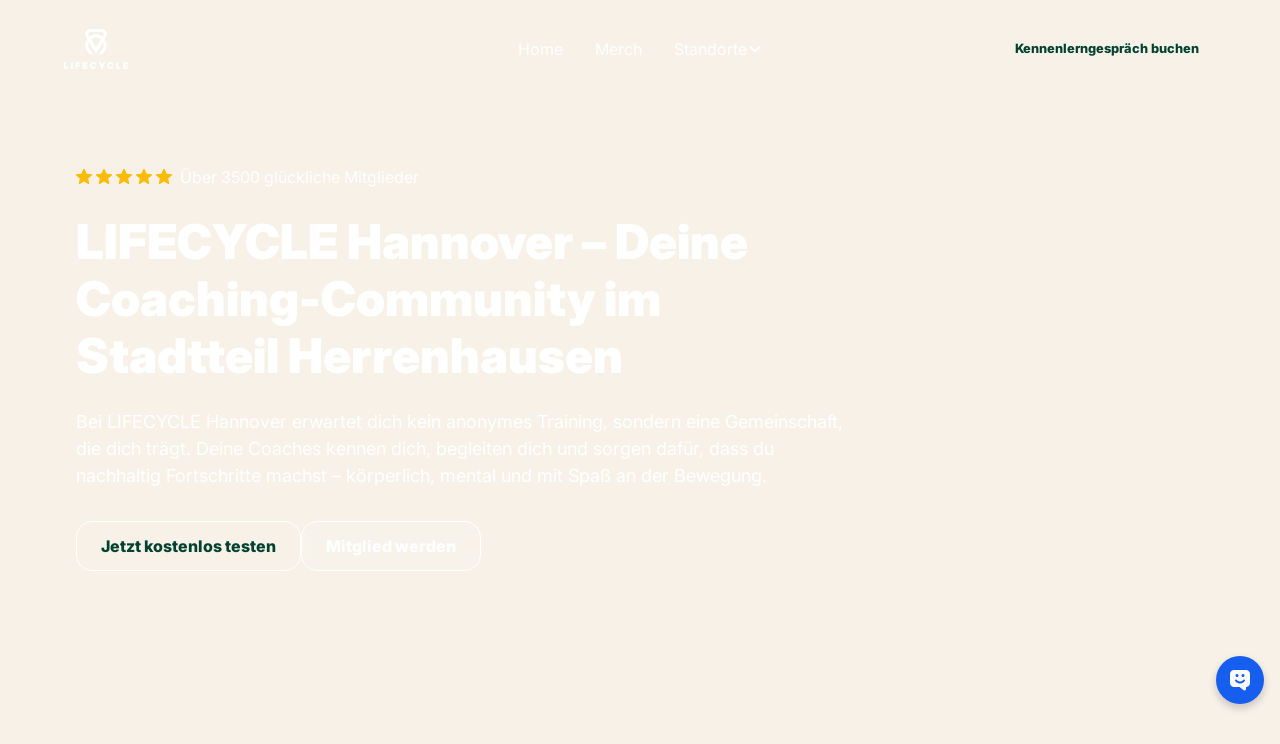

--- FILE ---
content_type: text/html; charset=utf-8
request_url: https://www.lifecycle-gym.com/studios/hannover
body_size: 16566
content:
<!DOCTYPE html><!-- This site was created in Webflow. https://webflow.com --><!-- Last Published: Sun Dec 21 2025 20:45:28 GMT+0000 (Coordinated Universal Time) --><html data-wf-domain="www.lifecycle-gym.com" data-wf-page="690dbb650db09a1015f4a4db" data-wf-site="686667319fbe32747c462c63"><head><meta charset="utf-8"/><title>LIFECYCLE Hannover – Persönliches Fitness-Coaching</title><meta content="Deine Coaching-Community in Hannover Herrenhausen. Persönliche Betreuung, strukturierte Workouts &amp; echte Erfolge. Jetzt kostenloses Erstgespräch buchen!" name="description"/><meta content="width=device-width, initial-scale=1" name="viewport"/><meta content="Webflow" name="generator"/><link href="https://cdn.prod.website-files.com/686667319fbe32747c462c63/css/lifecycle-302af1.webflow.shared.193b7ad4b.css" rel="stylesheet" type="text/css"/><script type="text/javascript">!function(o,c){var n=c.documentElement,t=" w-mod-";n.className+=t+"js",("ontouchstart"in o||o.DocumentTouch&&c instanceof DocumentTouch)&&(n.className+=t+"touch")}(window,document);</script><link href="https://cdn.prod.website-files.com/686667319fbe32747c462c63/691478e241a8cc4ae2868126_favicon_lifecycle.png" rel="shortcut icon" type="image/x-icon"/><link href="https://cdn.prod.website-files.com/686667319fbe32747c462c63/691478e53f6439a7ccaa188b_webclip_lifecycle.png" rel="apple-touch-icon"/><!-- Keep this css code to improve the font quality-->
<style>
  * {
  -webkit-font-smoothing: antialiased;
  -moz-osx-font-smoothing: grayscale;
  -o-font-smoothing: antialiased;
}
</style>

<script>
  window.difyChatbotConfig = {
    token: 'TwPRuBDZj8r2pacY',
    baseUrl: 'https://kibot.chat'
  }
</script>
<script
  src="https://kibot.chat/embed.min.js"
  id="TwPRuBDZj8r2pacY"
  defer>
</script>
<style>
  #dify-chatbot-bubble-button {
    background-color: #002c26 !important;
  }
</style></head><body><div class="page-wrapper"><div class="global-styles"><div class="style-overrides w-embed"><style>

/* Ensure all elements inherit the color from its parent */
a,
.w-input,
.w-select,
.w-tab-link,
.w-nav-link,
.w-nav-brand,
.w-dropdown-btn,
.w-dropdown-toggle,
.w-slider-arrow-left,
.w-slider-arrow-right,
.w-dropdown-link {
  color: inherit;
  text-decoration: inherit;
  font-size: inherit;
}

/* Focus state style for keyboard navigation for the focusable elements */
*[tabindex]:focus-visible,
  input[type="file"]:focus-visible {
   outline: 0.125rem solid #4d65ff;
   outline-offset: 0.125rem;
}

/* Get rid of top margin on first element in any rich text element */
.w-richtext > :not(div):first-child, .w-richtext > div:first-child > :first-child {
  margin-top: 0 !important;
}

/* Get rid of bottom margin on last element in any rich text element */
.w-richtext>:last-child, .w-richtext ol li:last-child, .w-richtext ul li:last-child {
	margin-bottom: 0 !important;
}

/* Prevent all click and hover interaction with an element */
.pointer-events-off {
	pointer-events: none;
}

/* Enables all click and hover interaction with an element */
.pointer-events-on {
  pointer-events: auto;
}

/* Create a class of .div-square which maintains a 1:1 dimension of a div */
.div-square::after {
	content: "";
	display: block;
	padding-bottom: 100%;
}

/* Make sure containers never lose their center alignment */
.container-medium,.container-small, .container-large {
	margin-right: auto !important;
  margin-left: auto !important;
}


/* Apply "..." after 3 lines of text */
.text-style-3lines {
	display: -webkit-box;
	overflow: hidden;
	-webkit-line-clamp: 3;
	-webkit-box-orient: vertical;
}

/* Apply "..." after 2 lines of text */
.text-style-2lines {
	display: -webkit-box;
	overflow: hidden;
	-webkit-line-clamp: 2;
	-webkit-box-orient: vertical;
}

/* Adds inline flex display */
.display-inlineflex {
  display: inline-flex;
}

/* These classes are never overwritten */
.hide {
  display: none !important;
}

/* Remove default Webflow chevron from form select */
select{
  -webkit-appearance:none;
}


@media screen and (max-width: 991px) {
    .hide, .hide-tablet {
        display: none !important;
    }
}
  @media screen and (max-width: 767px) {
    .hide-mobile-landscape{
      display: none !important;
    }
}
  @media screen and (max-width: 479px) {
    .hide-mobile{
      display: none !important;
    }
}
 
.margin-0 {
  margin: 0rem !important;
}
  
.padding-0 {
  padding: 0rem !important;
}

.spacing-clean {
padding: 0rem !important;
margin: 0rem !important;
}

.margin-top {
  margin-right: 0rem !important;
  margin-bottom: 0rem !important;
  margin-left: 0rem !important;
}

.padding-top {
  padding-right: 0rem !important;
  padding-bottom: 0rem !important;
  padding-left: 0rem !important;
}
  
.margin-right {
  margin-top: 0rem !important;
  margin-bottom: 0rem !important;
  margin-left: 0rem !important;
}

.padding-right {
  padding-top: 0rem !important;
  padding-bottom: 0rem !important;
  padding-left: 0rem !important;
}

.margin-bottom {
  margin-top: 0rem !important;
  margin-right: 0rem !important;
  margin-left: 0rem !important;
}

.padding-bottom {
  padding-top: 0rem !important;
  padding-right: 0rem !important;
  padding-left: 0rem !important;
}

.margin-left {
  margin-top: 0rem !important;
  margin-right: 0rem !important;
  margin-bottom: 0rem !important;
}
  
.padding-left {
  padding-top: 0rem !important;
  padding-right: 0rem !important;
  padding-bottom: 0rem !important;
}
  
.margin-horizontal {
  margin-top: 0rem !important;
  margin-bottom: 0rem !important;
}

.padding-horizontal {
  padding-top: 0rem !important;
  padding-bottom: 0rem !important;
}

.margin-vertical {
  margin-right: 0rem !important;
  margin-left: 0rem !important;
}
  
.padding-vertical {
  padding-right: 0rem !important;
  padding-left: 0rem !important;
}

/* Apply "..." at 100% width */
.truncate-width { 
		width: 100%; 
    white-space: nowrap; 
    overflow: hidden; 
    text-overflow: ellipsis; 
}
/* Removes native scrollbar */
.no-scrollbar {
    -ms-overflow-style: none;
    overflow: -moz-scrollbars-none; 
}

.no-scrollbar::-webkit-scrollbar {
    display: none;
}
</style></div><div class="color-schemes w-embed"><style>
/* Color Schemes Controls*/
<meta name="relume-color-schemes" content="false"/>

  .color-scheme-1 {
/*All sections should point to Color Scheme 1*/

  }

  .color-scheme-2 {
    --color-scheme-1--text: var(--color-scheme-2--text);
    --color-scheme-1--background: var(--color-scheme-2--background);
    --color-scheme-1--foreground: var(--color-scheme-2--foreground);
    --color-scheme-1--border: var(--color-scheme-2--border);
    --color-scheme-1--accent: var(--color-scheme-2--accent);
  }

  .color-scheme-3 {
    --color-scheme-1--text: var(--color-scheme-3--text);
    --color-scheme-1--background: var(--color-scheme-3--background);
    --color-scheme-1--foreground: var(--color-scheme-3--foreground);
    --color-scheme-1--border: var(--color-scheme-3--border);
    --color-scheme-1--accent: var(--color-scheme-3--accent);
  }

  .color-scheme-4 {
    --color-scheme-1--text: var(--color-scheme-4--text);
    --color-scheme-1--background: var(--color-scheme-4--background);
    --color-scheme-1--foreground: var(--color-scheme-4--foreground);
    --color-scheme-1--border: var(--color-scheme-4--border);
    --color-scheme-1--accent: var(--color-scheme-4--accent);
  }

  .color-scheme-5 {
    --color-scheme-1--text: var(--color-scheme-5--text);
    --color-scheme-1--background: var(--color-scheme-5--background);
    --color-scheme-1--foreground: var(--color-scheme-5--foreground);
    --color-scheme-1--border: var(--color-scheme-5--border);
    --color-scheme-1--accent: var(--color-scheme-5--accent);
  }

  .color-scheme-6 {
    --color-scheme-1--text: var(--color-scheme-6--text);
    --color-scheme-1--background: var(--color-scheme-6--background);
    --color-scheme-1--foreground: var(--color-scheme-6--foreground);
    --color-scheme-1--border: var(--color-scheme-6--border);
    --color-scheme-1--accent: var(--color-scheme-6--accent);
  }

  .color-scheme-7 {
    --color-scheme-1--text: var(--color-scheme-7--text);
    --color-scheme-1--background: var(--color-scheme-7--background);
    --color-scheme-1--foreground: var(--color-scheme-7--foreground);
    --color-scheme-1--border: var(--color-scheme-7--border);
    --color-scheme-1--accent: var(--color-scheme-7--accent);
  }

  .color-scheme-8 {
    --color-scheme-1--text: var(--color-scheme-8--text);
    --color-scheme-1--background: var(--color-scheme-8--background);
    --color-scheme-1--foreground: var(--color-scheme-8--foreground);
    --color-scheme-1--border: var(--color-scheme-8--border);
    --color-scheme-1--accent: var(--color-scheme-8--accent);
  }

  .color-scheme-9 {
    --color-scheme-1--text: var(--color-scheme-9--text);
    --color-scheme-1--background: var(--color-scheme-9--background);
    --color-scheme-1--foreground: var(--color-scheme-9--foreground);
    --color-scheme-1--border: var(--color-scheme-9--border);
    --color-scheme-1--accent: var(--color-scheme-9--accent);
  }

  .color-scheme-10 {
    --color-scheme-1--text: var(--color-scheme-10--text);
    --color-scheme-1--background: var(--color-scheme-10--background);
    --color-scheme-1--foreground: var(--color-scheme-10--foreground);
    --color-scheme-1--border: var(--color-scheme-10--border);
    --color-scheme-1--accent: var(--color-scheme-10--accent);
  }
  
/* Inherit slider dot colors */
.w-slider-dot {
  background-color: var(--color-scheme-1--text);
  opacity: 0.20;
}

.w-slider-dot.w-active {
  background-color: var(--color-scheme-1--text);
  opacity: 1;
}

/* Override .w-slider-nav-invert styles */
.w-slider-nav-invert .w-slider-dot {
  background-color: var(--color-scheme-1--text) !important;
  opacity: 0.20 !important;
}

.w-slider-nav-invert .w-slider-dot.w-active {
  background-color: var(--color-scheme-1--text) !important;
  opacity: 1 !important;
}

</style></div></div><main class="main-wrapper"><div class="section_header5 text-color-white"><div data-animation="over-right" class="navbar3_component w-nav" data-easing2="ease" fs-scrolldisable-element="smart-nav" data-easing="ease" data-collapse="medium" data-w-id="4fb610bd-1c6d-f447-3117-5ddd1daa36f4" role="banner" data-no-scroll="1" data-duration="400" data-doc-height="1"><div class="navbar2_container"><a href="/" class="navbar2_logo-link w-nav-brand"><img loading="lazy" src="https://cdn.prod.website-files.com/686667319fbe32747c462c63/6867a33215faef974a5c30d9_lifecycle_logo_white.svg" alt="" class="navbar2_logo"/></a><nav role="navigation" id="w-node-_4fb610bd-1c6d-f447-3117-5ddd1daa36f8-1daa36f4" class="navbar2_menu is-page-height-tablet w-nav-menu"><div class="mobile-logo"><img src="https://cdn.prod.website-files.com/686667319fbe32747c462c63/6867a33215faef974a5c30d9_lifecycle_logo_white.svg" loading="lazy" alt="" class="lifecycle-logo-mobile"/></div><a href="/" class="navbar2_link w-nav-link">Home</a><a href="https://lifecycle-gym.myspreadshop.de/" target="_blank" class="navbar2_link w-nav-link">Merch</a><div data-delay="200" data-hover="true" data-w-id="4fb610bd-1c6d-f447-3117-5ddd1daa36fd" class="navbar2_menu-dropdown w-dropdown"><div class="navbar2_dropdwn-toggle w-dropdown-toggle"><div>Standorte</div><div class="dropdown-chevron w-embed"><svg width=" 100%" height=" 100%" viewBox="0 0 16 16" fill="none" xmlns="http://www.w3.org/2000/svg">
<path fill-rule="evenodd" clip-rule="evenodd" d="M2.55806 6.29544C2.46043 6.19781 2.46043 6.03952 2.55806 5.94189L3.44195 5.058C3.53958 4.96037 3.69787 4.96037 3.7955 5.058L8.00001 9.26251L12.2045 5.058C12.3021 4.96037 12.4604 4.96037 12.5581 5.058L13.4419 5.94189C13.5396 6.03952 13.5396 6.19781 13.4419 6.29544L8.17678 11.5606C8.07915 11.6582 7.92086 11.6582 7.82323 11.5606L2.55806 6.29544Z" fill="currentColor"/>
</svg></div></div><nav class="navbar2_dropdown-list w-dropdown-list"><a href="/studios/hannover" aria-current="page" class="navbar2_dropdown-link w-dropdown-link w--current">Hannover</a><a href="/studios/worrstadt" class="navbar2_dropdown-link w-dropdown-link">Wörrstadt</a><a href="/studios/buchholz" class="navbar2_dropdown-link w-dropdown-link">Bucholz</a></nav></div><div class="margin-top margin-medium not-desktop"><div class="w-layout-grid footer3_social-list center"><a href="https://www.youtube.com/@lifecyclegym" target="_blank" class="footer3_social-link w-inline-block"><div class="icon-embed-xsmall w-embed"><svg xmlns="http://www.w3.org/2000/svg" xmlns:xlink="http://www.w3.org/1999/xlink" aria-hidden="true" role="img" class="iconify iconify--bx" width="100%" height="100%" preserveAspectRatio="xMidYMid meet" viewBox="0 0 24 24"><path d="M21.593 7.203a2.506 2.506 0 0 0-1.762-1.766C18.265 5.007 12 5 12 5s-6.264-.007-7.831.404a2.56 2.56 0 0 0-1.766 1.778c-.413 1.566-.417 4.814-.417 4.814s-.004 3.264.406 4.814c.23.857.905 1.534 1.763 1.765c1.582.43 7.83.437 7.83.437s6.265.007 7.831-.403a2.515 2.515 0 0 0 1.767-1.763c.414-1.565.417-4.812.417-4.812s.02-3.265-.407-4.831zM9.996 15.005l.005-6l5.207 3.005l-5.212 2.995z" fill="currentColor"></path></svg></div></a><a href="https://www.instagram.com/lifecycle.gym/?hl=de" target="_blank" class="footer3_social-link w-inline-block"><div class="icon-embed-xsmall w-embed"><svg width="100%" height="100%" viewBox="0 0 24 24" fill="none" xmlns="http://www.w3.org/2000/svg">
<path fill-rule="evenodd" clip-rule="evenodd" d="M16 3H8C5.23858 3 3 5.23858 3 8V16C3 18.7614 5.23858 21 8 21H16C18.7614 21 21 18.7614 21 16V8C21 5.23858 18.7614 3 16 3ZM19.25 16C19.2445 17.7926 17.7926 19.2445 16 19.25H8C6.20735 19.2445 4.75549 17.7926 4.75 16V8C4.75549 6.20735 6.20735 4.75549 8 4.75H16C17.7926 4.75549 19.2445 6.20735 19.25 8V16ZM16.75 8.25C17.3023 8.25 17.75 7.80228 17.75 7.25C17.75 6.69772 17.3023 6.25 16.75 6.25C16.1977 6.25 15.75 6.69772 15.75 7.25C15.75 7.80228 16.1977 8.25 16.75 8.25ZM12 7.5C9.51472 7.5 7.5 9.51472 7.5 12C7.5 14.4853 9.51472 16.5 12 16.5C14.4853 16.5 16.5 14.4853 16.5 12C16.5027 10.8057 16.0294 9.65957 15.1849 8.81508C14.3404 7.97059 13.1943 7.49734 12 7.5ZM9.25 12C9.25 13.5188 10.4812 14.75 12 14.75C13.5188 14.75 14.75 13.5188 14.75 12C14.75 10.4812 13.5188 9.25 12 9.25C10.4812 9.25 9.25 10.4812 9.25 12Z" fill="CurrentColor"/>
</svg></div></a><a href="https://www.facebook.com/gym.lifecycle/" target="_blank" class="footer3_social-link w-inline-block"><div class="icon-embed-xsmall w-embed"><svg xmlns="http://www.w3.org/2000/svg" xmlns:xlink="http://www.w3.org/1999/xlink" aria-hidden="true" role="img" class="iconify iconify--ic" width="100%" height="100%" preserveAspectRatio="xMidYMid meet" viewBox="0 0 24 24"><path fill="currentColor" d="M22 12c0-5.52-4.48-10-10-10S2 6.48 2 12c0 4.84 3.44 8.87 8 9.8V15H8v-3h2V9.5C10 7.57 11.57 6 13.5 6H16v3h-2c-.55 0-1 .45-1 1v2h3v3h-3v6.95c5.05-.5 9-4.76 9-9.95"></path></svg></div></a></div></div></nav><div id="w-node-_4fb610bd-1c6d-f447-3117-5ddd1daa3709-1daa36f4" class="navbar2_button-wrapper"><div class="navbar2_menu-button w-nav-button"><div class="menu-icon2"><div class="menu-icon2_line-top"></div><div class="menu-icon2_line-middle"><div class="menu-icon2_line-middle-inner"></div></div><div class="menu-icon2_line-bottom"></div></div></div><a href="https://lifecycle.app.gympilot.de/" class="button is-navbar3-button w-button"> Kennenlerngespräch buchen</a></div></div></div><div class="header-corners"><div class="padding-global"><div class="container-large"><div class="header5_content _75vh"><div class="padding-section-medium"><div class="max-width-large"><div class="margin-bottom margin-small"><div class="div-block-5"><div class="sternebewertung-hero"><div class="testimonial26_rating-icon"><div class="icon-embed-xxsmall w-embed"><svg width="100%" viewBox="0 0 18 17" fill="none" xmlns="http://www.w3.org/2000/svg">
<path d="M8.16379 0.551109C8.47316 -0.183704 9.52684 -0.183703 9.83621 0.551111L11.6621 4.88811C11.7926 5.19789 12.0875 5.40955 12.426 5.43636L17.1654 5.81173C17.9684 5.87533 18.294 6.86532 17.6822 7.38306L14.0713 10.4388C13.8134 10.6571 13.7007 10.9996 13.7795 11.3259L14.8827 15.8949C15.0696 16.669 14.2172 17.2809 13.5297 16.8661L9.47208 14.4176C9.18225 14.2427 8.81775 14.2427 8.52793 14.4176L4.47029 16.8661C3.7828 17.2809 2.93036 16.669 3.11727 15.8949L4.22048 11.3259C4.29928 10.9996 4.18664 10.6571 3.92873 10.4388L0.317756 7.38306C-0.294046 6.86532 0.0315611 5.87533 0.834562 5.81173L5.57402 5.43636C5.91255 5.40955 6.20744 5.19789 6.33786 4.88811L8.16379 0.551109Z" fill="currentColor"/>
</svg></div></div><div class="testimonial26_rating-icon"><div class="icon-embed-xxsmall w-embed"><svg width="100%" viewBox="0 0 18 17" fill="none" xmlns="http://www.w3.org/2000/svg">
<path d="M8.16379 0.551109C8.47316 -0.183704 9.52684 -0.183703 9.83621 0.551111L11.6621 4.88811C11.7926 5.19789 12.0875 5.40955 12.426 5.43636L17.1654 5.81173C17.9684 5.87533 18.294 6.86532 17.6822 7.38306L14.0713 10.4388C13.8134 10.6571 13.7007 10.9996 13.7795 11.3259L14.8827 15.8949C15.0696 16.669 14.2172 17.2809 13.5297 16.8661L9.47208 14.4176C9.18225 14.2427 8.81775 14.2427 8.52793 14.4176L4.47029 16.8661C3.7828 17.2809 2.93036 16.669 3.11727 15.8949L4.22048 11.3259C4.29928 10.9996 4.18664 10.6571 3.92873 10.4388L0.317756 7.38306C-0.294046 6.86532 0.0315611 5.87533 0.834562 5.81173L5.57402 5.43636C5.91255 5.40955 6.20744 5.19789 6.33786 4.88811L8.16379 0.551109Z" fill="currentColor"/>
</svg></div></div><div class="testimonial26_rating-icon"><div class="icon-embed-xxsmall w-embed"><svg width="100%" viewBox="0 0 18 17" fill="none" xmlns="http://www.w3.org/2000/svg">
<path d="M8.16379 0.551109C8.47316 -0.183704 9.52684 -0.183703 9.83621 0.551111L11.6621 4.88811C11.7926 5.19789 12.0875 5.40955 12.426 5.43636L17.1654 5.81173C17.9684 5.87533 18.294 6.86532 17.6822 7.38306L14.0713 10.4388C13.8134 10.6571 13.7007 10.9996 13.7795 11.3259L14.8827 15.8949C15.0696 16.669 14.2172 17.2809 13.5297 16.8661L9.47208 14.4176C9.18225 14.2427 8.81775 14.2427 8.52793 14.4176L4.47029 16.8661C3.7828 17.2809 2.93036 16.669 3.11727 15.8949L4.22048 11.3259C4.29928 10.9996 4.18664 10.6571 3.92873 10.4388L0.317756 7.38306C-0.294046 6.86532 0.0315611 5.87533 0.834562 5.81173L5.57402 5.43636C5.91255 5.40955 6.20744 5.19789 6.33786 4.88811L8.16379 0.551109Z" fill="currentColor"/>
</svg></div></div><div class="testimonial26_rating-icon"><div class="icon-embed-xxsmall w-embed"><svg width="100%" viewBox="0 0 18 17" fill="none" xmlns="http://www.w3.org/2000/svg">
<path d="M8.16379 0.551109C8.47316 -0.183704 9.52684 -0.183703 9.83621 0.551111L11.6621 4.88811C11.7926 5.19789 12.0875 5.40955 12.426 5.43636L17.1654 5.81173C17.9684 5.87533 18.294 6.86532 17.6822 7.38306L14.0713 10.4388C13.8134 10.6571 13.7007 10.9996 13.7795 11.3259L14.8827 15.8949C15.0696 16.669 14.2172 17.2809 13.5297 16.8661L9.47208 14.4176C9.18225 14.2427 8.81775 14.2427 8.52793 14.4176L4.47029 16.8661C3.7828 17.2809 2.93036 16.669 3.11727 15.8949L4.22048 11.3259C4.29928 10.9996 4.18664 10.6571 3.92873 10.4388L0.317756 7.38306C-0.294046 6.86532 0.0315611 5.87533 0.834562 5.81173L5.57402 5.43636C5.91255 5.40955 6.20744 5.19789 6.33786 4.88811L8.16379 0.551109Z" fill="currentColor"/>
</svg></div></div><div class="testimonial26_rating-icon"><div class="icon-embed-xxsmall w-embed"><svg width="100%" viewBox="0 0 18 17" fill="none" xmlns="http://www.w3.org/2000/svg">
<path d="M8.16379 0.551109C8.47316 -0.183704 9.52684 -0.183703 9.83621 0.551111L11.6621 4.88811C11.7926 5.19789 12.0875 5.40955 12.426 5.43636L17.1654 5.81173C17.9684 5.87533 18.294 6.86532 17.6822 7.38306L14.0713 10.4388C13.8134 10.6571 13.7007 10.9996 13.7795 11.3259L14.8827 15.8949C15.0696 16.669 14.2172 17.2809 13.5297 16.8661L9.47208 14.4176C9.18225 14.2427 8.81775 14.2427 8.52793 14.4176L4.47029 16.8661C3.7828 17.2809 2.93036 16.669 3.11727 15.8949L4.22048 11.3259C4.29928 10.9996 4.18664 10.6571 3.92873 10.4388L0.317756 7.38306C-0.294046 6.86532 0.0315611 5.87533 0.834562 5.81173L5.57402 5.43636C5.91255 5.40955 6.20744 5.19789 6.33786 4.88811L8.16379 0.551109Z" fill="currentColor"/>
</svg></div></div></div><div class="customer-description">Über 3500 glückliche Mitglieder</div></div></div><div class="margin-bottom margin-small"><h1 class="heading-style-h2">LIFECYCLE Hannover – Deine Coaching-Community im Stadtteil Herrenhausen</h1></div><p class="text-size-medium">Bei LIFECYCLE Hannover erwartet dich kein anonymes Training, sondern eine Gemeinschaft, die dich trägt. Deine Coaches kennen dich, begleiten dich und sorgen dafür, dass du nachhaltig Fortschritte machst – körperlich, mental und mit Spaß an der Bewegung.</p><div class="margin-top margin-medium"><div class="button-group"><a href="https://lifecycle.app.gympilot.de/studio/hannover/termine" class="button is-alternate w-button">Jetzt kostenlos testen</a><a href="https://lifecycle.app.gympilot.de/studio/hannover/mitgliedschaften?schritt=tarif-waehlen" class="button is-secondary w-button">Mitglied werden</a></div></div></div></div></div></div></div><div class="header5_background-image-wrapper"><div class="image-overlay-layer"></div><div data-poster-url="https://cdn.prod.website-files.com/686667319fbe32747c462c63%2F690df83a5e84e2fe39bcf142_Hannover-Hero%20%281%29-poster-00001.jpg" data-video-urls="https://cdn.prod.website-files.com/686667319fbe32747c462c63%2F690df83a5e84e2fe39bcf142_Hannover-Hero%20%281%29-transcode.mp4,https://cdn.prod.website-files.com/686667319fbe32747c462c63%2F690df83a5e84e2fe39bcf142_Hannover-Hero%20%281%29-transcode.webm" data-autoplay="true" data-loop="true" data-wf-ignore="true" data-beta-bgvideo-upgrade="false" class="header90_background-video w-background-video w-background-video-atom"><video id="627c4af2-977a-cf07-9bd8-bafb70ea8d49-video" autoplay="" loop="" style="background-image:url(&quot;https://cdn.prod.website-files.com/686667319fbe32747c462c63%2F690df83a5e84e2fe39bcf142_Hannover-Hero%20%281%29-poster-00001.jpg&quot;)" muted="" playsinline="" data-wf-ignore="true" data-object-fit="cover"><source src="https://cdn.prod.website-files.com/686667319fbe32747c462c63%2F690df83a5e84e2fe39bcf142_Hannover-Hero%20%281%29-transcode.mp4" data-wf-ignore="true"/><source src="https://cdn.prod.website-files.com/686667319fbe32747c462c63%2F690df83a5e84e2fe39bcf142_Hannover-Hero%20%281%29-transcode.webm" data-wf-ignore="true"/></video></div></div></div></div><section class="section_layout300"><div class="padding-global"><div class="container-large"><div class="padding-section-medium"><div class="layout300_component"><div class="margin-bottom margin-xxlarge"><div class="w-layout-grid layout16_content"><div class="layout16_content-left"><div class="margin-bottom margin-xsmall"><div class="text-style-tagline">Fitness in Hannover</div></div><div class="margin-bottom margin-small"><h2 class="heading-style-h3">LIFECYCLE Hannover – persönlich, familiär &amp; individuell</h2></div><div class="margin-bottom margin-small"><p class="text-size-regular">Unser Studio in Hannover ist bewusst klein gehalten – für mehr Nähe, persönliche Ansprache und echtes Coaching. Hier bekommst du keine Massenabfertigung, sondern individuelles Training in kleinen Gruppen mit maximal 12 Teilnehmern.<br/><br/>Vom ersten Kennenlerngespräch bis zu regelmäßigen Check-ins begleiten wir dich Schritt für Schritt auf deinem Weg zu mehr Stärke, Energie und Wohlbefinden.<br/><br/>Ideal für Einsteiger, Wiedereinsteiger und Fitnessbegeisterte, die mehr wollen als nur Geräte.</p></div><div class="margin-top margin-medium"><div class="button-group"><a href="https://lifecycle.app.gympilot.de/studio/hannover/termine" class="button w-button">Jetzt kostenlos testen</a><a href="https://lifecycle.app.gympilot.de/studio/hannover/mitgliedschaften?schritt=tarif-waehlen" class="button is-inverted w-button">Mitglied werden</a></div></div></div><div class="layout16_image-wrapper"><a href="#" class="content3_lightbox w-inline-block w-lightbox"><img sizes="(max-width: 3774px) 100vw, 3774px" srcset="https://cdn.prod.website-files.com/686667319fbe32747c462c63/690df846bf2cb12ce0b34b43_Video-Thumb_Hannover-p-500.jpg 500w, https://cdn.prod.website-files.com/686667319fbe32747c462c63/690df846bf2cb12ce0b34b43_Video-Thumb_Hannover-p-800.jpg 800w, https://cdn.prod.website-files.com/686667319fbe32747c462c63/690df846bf2cb12ce0b34b43_Video-Thumb_Hannover-p-1080.jpg 1080w, https://cdn.prod.website-files.com/686667319fbe32747c462c63/690df846bf2cb12ce0b34b43_Video-Thumb_Hannover-p-1600.jpg 1600w, https://cdn.prod.website-files.com/686667319fbe32747c462c63/690df846bf2cb12ce0b34b43_Video-Thumb_Hannover-p-2000.jpg 2000w, https://cdn.prod.website-files.com/686667319fbe32747c462c63/690df846bf2cb12ce0b34b43_Video-Thumb_Hannover-p-2600.jpg 2600w, https://cdn.prod.website-files.com/686667319fbe32747c462c63/690df846bf2cb12ce0b34b43_Video-Thumb_Hannover-p-3200.jpg 3200w, https://cdn.prod.website-files.com/686667319fbe32747c462c63/690df846bf2cb12ce0b34b43_Video-Thumb_Hannover.jpg 3774w" alt="" src="https://cdn.prod.website-files.com/686667319fbe32747c462c63/690df846bf2cb12ce0b34b43_Video-Thumb_Hannover.jpg" loading="lazy" class="content3_lightbox-image"/><div class="lightbox-play-icon"><div class="icon-embed-large w-embed"><svg width="100%" height="100%" viewBox="0 0 64 64" fill="none" xmlns="http://www.w3.org/2000/svg">
<path fill-rule="evenodd" clip-rule="evenodd" d="M5.33301 32C5.33301 17.2724 17.2721 5.33334 31.9997 5.33334C39.0721 5.33334 45.8549 8.14286 50.8559 13.1438C55.8568 18.1448 58.6663 24.9276 58.6663 32C58.6663 46.7276 46.7273 58.6667 31.9997 58.6667C17.2721 58.6667 5.33301 46.7276 5.33301 32ZM27.1198 43.4134L42.6664 33.7067C43.2482 33.3341 43.6001 32.6909 43.6001 32C43.6001 31.3092 43.2482 30.6659 42.6664 30.2934L27.0664 20.5867C26.452 20.1993 25.6758 20.1755 25.0388 20.5244C24.4018 20.8734 24.004 21.5403 23.9998 22.2667V41.7334C23.9912 42.4774 24.3963 43.1647 25.0514 43.5174C25.7065 43.8702 26.5033 43.8301 27.1198 43.4134Z" fill="CurrentColor"/>
</svg></div></div><div class="video-overlay-layer"></div><script type="application/json" class="w-json">{
  "items": [
    {
      "url": "https://www.youtube.com/watch?v=fjox0rYKef4&feature=youtu.be",
      "originalUrl": "https://www.youtube.com/watch?v=fjox0rYKef4&feature=youtu.be",
      "width": 940,
      "height": 528,
      "thumbnailUrl": "https://i.ytimg.com/vi/fjox0rYKef4/hqdefault.jpg",
      "html": "<iframe class=\"embedly-embed\" src=\"//cdn.embedly.com/widgets/media.html?src=https%3A%2F%2Fwww.youtube.com%2Fembed%2Ffjox0rYKef4%3Ffeature%3Doembed&display_name=YouTube&url=https%3A%2F%2Fwww.youtube.com%2Fwatch%3Fv%3Dfjox0rYKef4&image=https%3A%2F%2Fi.ytimg.com%2Fvi%2Ffjox0rYKef4%2Fhqdefault.jpg&type=text%2Fhtml&schema=youtube\" width=\"940\" height=\"528\" scrolling=\"no\" title=\"YouTube embed\" frameborder=\"0\" allow=\"autoplay; fullscreen; encrypted-media; picture-in-picture;\" allowfullscreen=\"true\"></iframe>",
      "type": "video"
    }
  ],
  "group": ""
}</script></a></div></div></div><div class="w-layout-grid layout300_list _3-column"><div class="layout300_item"><div class="margin-bottom margin-small"><div class="layout300_image-wrapper"><img sizes="(max-width: 1920px) 100vw, 1920px" srcset="https://cdn.prod.website-files.com/686667319fbe32747c462c63/690df6cf418afeb61736374f_hannover-group-p-500.jpeg 500w, https://cdn.prod.website-files.com/686667319fbe32747c462c63/690df6cf418afeb61736374f_hannover-group-p-800.jpeg 800w, https://cdn.prod.website-files.com/686667319fbe32747c462c63/690df6cf418afeb61736374f_hannover-group-p-1080.jpeg 1080w, https://cdn.prod.website-files.com/686667319fbe32747c462c63/690df6cf418afeb61736374f_hannover-group-p-1600.jpeg 1600w, https://cdn.prod.website-files.com/686667319fbe32747c462c63/690df6cf418afeb61736374f_hannover-group.jpeg 1920w" alt="" src="https://cdn.prod.website-files.com/686667319fbe32747c462c63/690df6cf418afeb61736374f_hannover-group.jpeg" loading="lazy" class="layout300_image"/></div></div><div class="margin-bottom margin-xsmall"><h3 class="heading-style-h5 smaller"><strong>LIFECYCLE Workout</strong></h3></div><p class="text-size-small">LIFECYCLE Workouts – mit maximal 12 Personen und Coach.</p></div><div class="layout300_item"><div class="margin-bottom margin-small"><div class="layout300_image-wrapper"><img sizes="(max-width: 1000px) 100vw, 1000px" srcset="https://cdn.prod.website-files.com/686667319fbe32747c462c63/690c5588205edf34048bee0b_Coaching-p-500.jpg 500w, https://cdn.prod.website-files.com/686667319fbe32747c462c63/690c5588205edf34048bee0b_Coaching-p-800.jpg 800w, https://cdn.prod.website-files.com/686667319fbe32747c462c63/690c5588205edf34048bee0b_Coaching.jpg 1000w" alt="" src="https://cdn.prod.website-files.com/686667319fbe32747c462c63/690c5588205edf34048bee0b_Coaching.jpg" loading="lazy" class="layout300_image"/></div></div><div class="margin-bottom margin-xsmall"><h3 class="heading-style-h5 smaller"><strong>Persönliches Coaching</strong></h3></div><p class="text-size-small">Individuelle Begleitung vom Start bis zu regelmäßigen Check-ins.</p></div><div class="layout300_item"><div class="margin-bottom margin-small"><div class="layout300_image-wrapper"><img sizes="(max-width: 1920px) 100vw, 1920px" srcset="https://cdn.prod.website-files.com/686667319fbe32747c462c63/690df6cf5e8d405c7302b16e_hannover-personal-p-500.jpeg 500w, https://cdn.prod.website-files.com/686667319fbe32747c462c63/690df6cf5e8d405c7302b16e_hannover-personal-p-800.jpeg 800w, https://cdn.prod.website-files.com/686667319fbe32747c462c63/690df6cf5e8d405c7302b16e_hannover-personal-p-1080.jpeg 1080w, https://cdn.prod.website-files.com/686667319fbe32747c462c63/690df6cf5e8d405c7302b16e_hannover-personal-p-1600.jpeg 1600w, https://cdn.prod.website-files.com/686667319fbe32747c462c63/690df6cf5e8d405c7302b16e_hannover-personal.jpeg 1920w" alt="" src="https://cdn.prod.website-files.com/686667319fbe32747c462c63/690df6cf5e8d405c7302b16e_hannover-personal.jpeg" loading="lazy" class="layout300_image"/></div></div><div class="margin-bottom margin-xsmall"><h3 class="heading-style-h5 smaller"><strong>Persönliche Atmosphäre</strong></h3></div><p class="text-size-small">Statt Massenbetrieb – du bist nicht nur eine Nummer<br/>Für Einsteiger, Wiedereinsteiger und Fitnessbegeisterte, die mehr als Geräte wollen.</p></div></div></div></div></div></div></section><section class="vorteilesektion"><div class="padding-global"><div class="container-large"><div class="padding-section-large"><div class="layout16_component"><div class="w-layout-grid layout16_content"><div class="layout16_content-left"><div class="margin-bottom margin-small"><h2 class="heading-style-h3">Deine Vorteile bei LIFECYCLE Hannover</h2></div><div class="margin-bottom margin-small"><p class="text-size-regular">Wir begleitet dich: Klar strukturiert, persönlich und immer mit Plan: So erreichst du deine Ziele Schritt für Schritt.</p></div><div class="layout105_item-list"><div id="w-node-_063c2a97-ea18-471f-efab-fc357d3be6d5-15f4a4db" class="layout105_item"><div class="layout105_item-icon-wrapper"><div class="icon-embed-small w-embed"><svg xmlns="http://www.w3.org/2000/svg" xmlns:xlink="http://www.w3.org/1999/xlink" aria-hidden="true" role="img" class="iconify iconify--ic" width="100%" height="100%" preserveAspectRatio="xMidYMid meet" viewBox="0 0 24 24"><path fill="currentColor" d="m14.4 6l-.24-1.2c-.09-.46-.5-.8-.98-.8H6c-.55 0-1 .45-1 1v15c0 .55.45 1 1 1s1-.45 1-1v-6h5.6l.24 1.2c.09.47.5.8.98.8H19c.55 0 1-.45 1-1V7c0-.55-.45-1-1-1z"></path></svg></div></div><div class="layout105_item-text-wrapper"><p class="text-size-small"><strong>Persönlicher Start:</strong> Mit einem ausführlichen Kennenlerngespräch (LIFEstart) legen wir die Basis für deinen Erfolg.</p></div></div><div id="w-node-_063c2a97-ea18-471f-efab-fc357d3be6db-15f4a4db" class="layout105_item"><div class="layout105_item-icon-wrapper"><div class="icon-embed-small w-embed"><svg xmlns="http://www.w3.org/2000/svg" xmlns:xlink="http://www.w3.org/1999/xlink" aria-hidden="true" role="img" class="iconify iconify--ic" width="100%" height="100%" preserveAspectRatio="xMidYMid meet" viewBox="0 0 24 24"><path fill="currentColor" d="M19 3H5c-1.1 0-2 .9-2 2v14c0 1.1.9 2 2 2h14c1.1 0 2-.9 2-2V5c0-1.1-.9-2-2-2M9 17H7v-5h2zm4 0h-2v-3h2zm0-5h-2v-2h2zm4 5h-2V7h2z"></path></svg></div></div><div class="layout105_item-text-wrapper"><p class="text-size-small"><strong>Individuelle Analyse:</strong> Wir erfassen deinen aktuellen Stand, definieren deine Ziele und erstellen deinen maßgeschneiderten Trainingsplan.</p></div></div><div id="w-node-_063c2a97-ea18-471f-efab-fc357d3be6e1-15f4a4db" class="layout105_item"><div class="layout105_item-icon-wrapper"><div class="icon-embed-small w-embed"><svg xmlns="http://www.w3.org/2000/svg" xmlns:xlink="http://www.w3.org/1999/xlink" aria-hidden="true" role="img" class="iconify iconify--ic" width="100%" height="100%" preserveAspectRatio="xMidYMid meet" viewBox="0 0 24 24"><path fill="currentColor" d="M4 6c0-1.1.9-2 2-2s2 .9 2 2s-.9 2-2 2s-2-.9-2-2M1 9h6l7-5l1.31 1.52l-4.17 2.98H14L21.8 4L23 5.4L14.5 12L14 22h-2l-.5-10L8 11H1z"></path></svg></div></div><div class="layout105_item-text-wrapper"><p class="text-size-small"><strong>Coaching statt Zufall:</strong> Dein Training wird strukturiert begleitet – dein Coach kennt dich, korrigiert, motiviert, begleitet.</p></div></div><div id="w-node-_801fe0a7-366b-3dc5-713a-25716b6b2f85-15f4a4db" class="layout105_item"><div class="layout105_item-icon-wrapper"><div class="icon-embed-small w-embed"><svg xmlns="http://www.w3.org/2000/svg" xmlns:xlink="http://www.w3.org/1999/xlink" aria-hidden="true" role="img" class="iconify iconify--ic" width="100%" height="100%" preserveAspectRatio="xMidYMid meet" viewBox="0 0 24 24"><path fill="currentColor" d="M12 2C6.48 2 2 6.48 2 12s4.48 10 10 10s10-4.48 10-10S17.52 2 12 2m-2 15l-5-5l1.41-1.41L10 14.17l7.59-7.59L19 8z"></path></svg></div></div><div class="layout105_item-text-wrapper"><p class="text-size-small"><strong>Check-ins:</strong> Regelmäßige Termine, um Fortschritte sichtbar zu machen.</p></div></div><div id="w-node-b5da6e41-a086-77b2-7bb8-eef28dbbbb87-15f4a4db" class="layout105_item"><div class="layout105_item-icon-wrapper"><div class="icon-embed-small w-embed"><svg xmlns="http://www.w3.org/2000/svg" xmlns:xlink="http://www.w3.org/1999/xlink" aria-hidden="true" role="img" class="iconify iconify--ic" width="100%" height="100%" preserveAspectRatio="xMidYMid meet" viewBox="0 0 24 24"><path fill="currentColor" d="M12 12.75c1.63 0 3.07.39 4.24.9c1.08.48 1.76 1.56 1.76 2.73V17c0 .55-.45 1-1 1H7c-.55 0-1-.45-1-1v-.61c0-1.18.68-2.26 1.76-2.73c1.17-.52 2.61-.91 4.24-.91M4 13c1.1 0 2-.9 2-2s-.9-2-2-2s-2 .9-2 2s.9 2 2 2m1.13 1.1c-.37-.06-.74-.1-1.13-.1c-.99 0-1.93.21-2.78.58A2.01 2.01 0 0 0 0 16.43V17c0 .55.45 1 1 1h3.5v-1.61c0-.83.23-1.61.63-2.29M20 13c1.1 0 2-.9 2-2s-.9-2-2-2s-2 .9-2 2s.9 2 2 2m4 3.43c0-.81-.48-1.53-1.22-1.85A6.95 6.95 0 0 0 20 14c-.39 0-.76.04-1.13.1c.4.68.63 1.46.63 2.29V18H23c.55 0 1-.45 1-1zM12 6c1.66 0 3 1.34 3 3s-1.34 3-3 3s-3-1.34-3-3s1.34-3 3-3"></path></svg></div></div><div class="layout105_item-text-wrapper"><p class="text-size-small"><strong>Community: </strong>Kleine Gruppen, echte Nähe, Motivation in jedem Training – trainiere mit Menschen, die ähnliche Ziele haben.</p></div></div></div><div class="margin-top margin-medium"><div class="button-group"><a href="https://lifecycle.app.gympilot.de/studio/hannover/termine" class="button is-alternate w-button">Jetzt kostenloses Erstgespräch vereinbaren</a></div></div></div><div class="layout16_image-wrapper"><img sizes="(max-width: 1280px) 100vw, 1280px" srcset="https://cdn.prod.website-files.com/686667319fbe32747c462c63/690dc4439b3c95b031229a7e_Lifecycle_3-p-500.jpeg 500w, https://cdn.prod.website-files.com/686667319fbe32747c462c63/690dc4439b3c95b031229a7e_Lifecycle_3-p-800.jpeg 800w, https://cdn.prod.website-files.com/686667319fbe32747c462c63/690dc4439b3c95b031229a7e_Lifecycle_3-p-1080.jpeg 1080w, https://cdn.prod.website-files.com/686667319fbe32747c462c63/690dc4439b3c95b031229a7e_Lifecycle_3.jpeg 1280w" alt="" src="https://cdn.prod.website-files.com/686667319fbe32747c462c63/690dc4439b3c95b031229a7e_Lifecycle_3.jpeg" loading="lazy" class="layout16_image"/></div></div></div></div></div></div></section><header class="herz-level-system"><div class="padding-global"><div class="container-large"><div class="padding-section-large"><div class="padding-bottom padding-huge"><div class="margin-bottom margin-small"><h2 class="heading-style-h2">Trainieren mit System – das LIFECYCLE Herz-Level</h2></div><div class="div-block-2"><p class="text-size-medium">Bei uns trainierst du nicht planlos – dein Herz-Level zeigt dir immer, wo du stehst und wie du dich weiterentwickelst. So bleibst du motiviert und siehst deine Fortschritte schwarz auf weiß.</p><div id="w-node-_765c79d2-428c-5e9b-a832-8ec280ce11e8-15f4a4db" class="button-group balance-to-right"><a href="https://lifecycle.app.gympilot.de/studio/hannover/termine" class="button is-icon w-inline-block"><div>Kostenloses Kennenlerngespräch</div><div class="icon-embed-xsmall w-embed"><svg xmlns="http://www.w3.org/2000/svg" xmlns:xlink="http://www.w3.org/1999/xlink" aria-hidden="true" role="img" class="iconify iconify--ic" width="100%" height="100%" preserveAspectRatio="xMidYMid meet" viewBox="0 0 24 24"><path fill="currentColor" d="M5 13h11.17l-4.88 4.88c-.39.39-.39 1.03 0 1.42c.39.39 1.02.39 1.41 0l6.59-6.59a.996.996 0 0 0 0-1.41l-6.58-6.6a.996.996 0 1 0-1.41 1.41L16.17 11H5c-.55 0-1 .45-1 1s.45 1 1 1"></path></svg></div></a></div></div></div><div class="w-layout-grid layout364_component"><div class="w-layout-grid herz-levels"><div class="layout364_card"><div class="layout364_card-content"><div class="margin-bottom margin-small"><img src="https://cdn.prod.website-files.com/686667319fbe32747c462c63/68fb3f83a9ec700042e3e67b_Herzen.png" loading="lazy" sizes="100vw" srcset="https://cdn.prod.website-files.com/686667319fbe32747c462c63/68fb3f83a9ec700042e3e67b_Herzen-p-500.png 500w, https://cdn.prod.website-files.com/686667319fbe32747c462c63/68fb3f83a9ec700042e3e67b_Herzen-p-800.png 800w, https://cdn.prod.website-files.com/686667319fbe32747c462c63/68fb3f83a9ec700042e3e67b_Herzen.png 1000w" alt="" class="herz-image"/></div><div class="layout364_card-content-top"><div class="margin-bottom margin-xxsmall"><h3 class="herzlevel-heading">1 Herz – Einstieg &amp; Grundlagen</h3></div><p class="text-size-small">Du baust Kraft, Ausdauer und Beweglichkeit auf. Der perfekte Start, um gesund und sicher ins Training einzusteigen.<br/></p></div></div></div><div class="layout364_card"><div class="layout364_card-content"><div class="layout364_card-content-top"><div class="margin-bottom margin-small"><img src="https://cdn.prod.website-files.com/686667319fbe32747c462c63/68fb3f834440ba3130f99335_Herzen2.png" loading="lazy" sizes="100vw" srcset="https://cdn.prod.website-files.com/686667319fbe32747c462c63/68fb3f834440ba3130f99335_Herzen2-p-500.png 500w, https://cdn.prod.website-files.com/686667319fbe32747c462c63/68fb3f834440ba3130f99335_Herzen2-p-800.png 800w, https://cdn.prod.website-files.com/686667319fbe32747c462c63/68fb3f834440ba3130f99335_Herzen2.png 1000w" alt="" class="herz-image"/></div><div class="margin-bottom margin-xxsmall"><h3 class="herzlevel-heading">2 Herzen – Stabilität &amp; Routine</h3></div><p class="text-size-small">Erste Fortschritte werden sichtbar: mehr Stabilität, bessere Technik und begleitendes mentales Coaching.<br/></p></div></div></div><div class="layout364_card"><div class="layout364_card-content"><div class="layout364_card-content-top"><div class="margin-bottom margin-small"><img src="https://cdn.prod.website-files.com/686667319fbe32747c462c63/68fb3f8350c8fcf833539930_Herzen3.png" loading="lazy" sizes="100vw" srcset="https://cdn.prod.website-files.com/686667319fbe32747c462c63/68fb3f8350c8fcf833539930_Herzen3-p-500.png 500w, https://cdn.prod.website-files.com/686667319fbe32747c462c63/68fb3f8350c8fcf833539930_Herzen3-p-800.png 800w, https://cdn.prod.website-files.com/686667319fbe32747c462c63/68fb3f8350c8fcf833539930_Herzen3.png 1000w" alt="" class="herz-image"/></div><div class="margin-bottom margin-xxsmall"><h3 class="herzlevel-heading">3 Herzen – Transformation</h3></div><p class="text-size-small">Spürbare Veränderungen: gezieltes funktionelles Training, verbesserte Körperform und mehr Energie im Alltag.<br/></p></div></div></div><div class="layout364_card"><div class="layout364_card-content"><div class="layout364_card-content-top"><div class="margin-bottom margin-small"><img src="https://cdn.prod.website-files.com/686667319fbe32747c462c63/68fb3f610c4dec1588526e38_Herzen4.png" loading="lazy" sizes="100vw" srcset="https://cdn.prod.website-files.com/686667319fbe32747c462c63/68fb3f610c4dec1588526e38_Herzen4-p-500.png 500w, https://cdn.prod.website-files.com/686667319fbe32747c462c63/68fb3f610c4dec1588526e38_Herzen4-p-800.png 800w, https://cdn.prod.website-files.com/686667319fbe32747c462c63/68fb3f610c4dec1588526e38_Herzen4.png 1000w" alt="" class="herz-image"/></div><div class="margin-bottom margin-xxsmall"><h3 class="herzlevel-heading">4 Herzen – Performance-Aufbau</h3></div><p class="text-size-small">Du entwickelst komplexere Bewegungsformen, steigerst deine Leistung und stärkst deine mentale Widerstandskraft.<br/></p></div></div></div><div class="layout364_card"><div class="layout364_card-content"><div class="layout364_card-content-top"><div class="margin-bottom margin-small"><img src="https://cdn.prod.website-files.com/686667319fbe32747c462c63/68fb3f619133fa367c6ca7c2_Herzen5.png" loading="lazy" sizes="100vw" srcset="https://cdn.prod.website-files.com/686667319fbe32747c462c63/68fb3f619133fa367c6ca7c2_Herzen5-p-500.png 500w, https://cdn.prod.website-files.com/686667319fbe32747c462c63/68fb3f619133fa367c6ca7c2_Herzen5-p-800.png 800w, https://cdn.prod.website-files.com/686667319fbe32747c462c63/68fb3f619133fa367c6ca7c2_Herzen5.png 1000w" alt="" class="herz-image"/></div><div class="margin-bottom margin-xxsmall"><h3 class="herzlevel-heading">5 Herzen – Maximale Performance</h3></div><p class="text-size-small">Eventvorbereitung, Wettkampfniveau und nachhaltiger Lebensstil – hier holst du das Maximum aus dir heraus.<br/></p></div></div></div></div></div></div></div></div></header><section class="allekurse"><div class="padding-global"><div class="container-large"><div class="padding-section-medium"><div class="blog36_component"><div class="margin-bottom margin-xxlarge"><div class="text-align-center"><div class="max-width-large align-center"><div class="margin-bottom margin-small"><h2 class="heading-style-h2">Deine LIFEworkouts</h2></div><p class="text-size-medium">Trainiere in deinen Kursen</p></div></div></div></div><div class="kurse-einbettung"><div class="max-width-full align-center"><div class="w-embed w-script"><!-- LIVE KURSPLAN start -->
<div id="ms-nox-widget-courseplan"></div>
<script type="text/javascript" src="https://courseplan.noexcuse.io/nox.min.js?bGlmZWN5Y2xlOjEyMTA0MzM3ODA%3D"></script>
<!-- LIVE KURSPLAN end --></div></div></div></div></div></div></section><section data-wf--studio-berblick--variant="white-background" class="section_blog36 w-variant-ca7adffb-635c-faf2-249f-b918622752da"><div class="padding-global"><div class="container-large"><div class="padding-section-medium"><div class="blog36_component"><div class="margin-bottom margin-xxlarge"><div class="text-align-center"><div class="max-width-large align-center"><div class="margin-bottom margin-small"><h2 class="heading-style-h2">Alle LIFECYCLE Gyms</h2></div><p class="text-size-medium">Finde das LIFECYCLE-Studio, das perfekt zu dir passt:</p></div></div></div><div class="blog36_list-wrapper"><div class="w-layout-grid blog36_list"><div class="blog36_item"><div class="blog36_item-link"><div class="blog36_image-wrapper"><img loading="lazy" src="https://cdn.prod.website-files.com/686667319fbe32747c462c63/686689148e442710f93b9df1_Hannover.webp" alt="" sizes="(max-width: 2403px) 100vw, 2403px" srcset="https://cdn.prod.website-files.com/686667319fbe32747c462c63/686689148e442710f93b9df1_Hannover-p-500.webp 500w, https://cdn.prod.website-files.com/686667319fbe32747c462c63/686689148e442710f93b9df1_Hannover-p-800.webp 800w, https://cdn.prod.website-files.com/686667319fbe32747c462c63/686689148e442710f93b9df1_Hannover-p-1080.webp 1080w, https://cdn.prod.website-files.com/686667319fbe32747c462c63/686689148e442710f93b9df1_Hannover.webp 1360w" class="blog36_image"/></div><div class="blog36_item-content"><div class="blog36_item-content-top"><div class="margin-bottom margin-xsmall"><div class="event18_meta-wrapper"><div class="event18_meta-tag"><div class="event18_icon-wrapper"><div class="icon-embed-xsmall w-embed"><svg width=" 100%" height=" 100%" viewBox="0 0 24 24" fill="none" xmlns="http://www.w3.org/2000/svg">
<path d="M12 14C14.206 14 16 12.206 16 10C16 7.794 14.206 6 12 6C9.794 6 8 7.794 8 10C8 12.206 9.794 14 12 14ZM12 8C13.103 8 14 8.897 14 10C14 11.103 13.103 12 12 12C10.897 12 10 11.103 10 10C10 8.897 10.897 8 12 8Z" fill="currentColor"/>
<path d="M11.42 21.814C11.5892 21.9349 11.792 21.9998 12 21.9998C12.208 21.9998 12.4107 21.9349 12.58 21.814C12.884 21.599 20.029 16.44 20 10C20 5.589 16.411 2 12 2C7.589 2 4 5.589 4 9.995C3.971 16.44 11.116 21.599 11.42 21.814ZM12 4C15.309 4 18 6.691 18 10.005C18.021 14.443 13.612 18.428 12 19.735C10.389 18.427 5.979 14.441 6 10C6 6.691 8.691 4 12 4Z" fill="currentColor"/>
</svg></div></div><div class="text-size-small">Am Winkelberge 1, 30419 Hannover</div></div></div></div><div class="margin-bottom margin-xxsmall"><h3 class="heading-style-h3">Hannover</h3></div><div class="text-size-regular">Zentral gelegen, modernes Equipment und persönliche Unterstützung – ideal für den urbanen Lifestyle.</div></div><div class="margin-top margin-small"><div class="button-group"><a href="/studios/hannover" aria-current="page" class="button is-alternate w-button w--current">Mehr erfahren</a></div></div></div></div></div><div class="blog36_item"><div class="blog36_item-link"><div class="blog36_image-wrapper"><img loading="lazy" src="https://cdn.prod.website-files.com/686667319fbe32747c462c63/68668b708db7a4cc7d0e309d_wo%CC%88rrstadt.webp" alt="" sizes="(max-width: 2403px) 100vw, 2403px" srcset="https://cdn.prod.website-files.com/686667319fbe32747c462c63/68668b708db7a4cc7d0e309d_wo%CC%88rrstadt-p-500.webp 500w, https://cdn.prod.website-files.com/686667319fbe32747c462c63/68668b708db7a4cc7d0e309d_wo%CC%88rrstadt-p-800.webp 800w, https://cdn.prod.website-files.com/686667319fbe32747c462c63/68668b708db7a4cc7d0e309d_wo%CC%88rrstadt-p-1080.webp 1080w, https://cdn.prod.website-files.com/686667319fbe32747c462c63/68668b708db7a4cc7d0e309d_wo%CC%88rrstadt.webp 1360w" class="blog36_image"/></div><div class="blog36_item-content"><div class="blog36_item-content-top"><div class="margin-bottom margin-xsmall"><div class="event18_meta-wrapper"><div class="event18_meta-tag"><div class="event18_icon-wrapper"><div class="icon-embed-xsmall w-embed"><svg width=" 100%" height=" 100%" viewBox="0 0 24 24" fill="none" xmlns="http://www.w3.org/2000/svg">
<path d="M12 14C14.206 14 16 12.206 16 10C16 7.794 14.206 6 12 6C9.794 6 8 7.794 8 10C8 12.206 9.794 14 12 14ZM12 8C13.103 8 14 8.897 14 10C14 11.103 13.103 12 12 12C10.897 12 10 11.103 10 10C10 8.897 10.897 8 12 8Z" fill="currentColor"/>
<path d="M11.42 21.814C11.5892 21.9349 11.792 21.9998 12 21.9998C12.208 21.9998 12.4107 21.9349 12.58 21.814C12.884 21.599 20.029 16.44 20 10C20 5.589 16.411 2 12 2C7.589 2 4 5.589 4 9.995C3.971 16.44 11.116 21.599 11.42 21.814ZM12 4C15.309 4 18 6.691 18 10.005C18.021 14.443 13.612 18.428 12 19.735C10.389 18.427 5.979 14.441 6 10C6 6.691 8.691 4 12 4Z" fill="currentColor"/>
</svg></div></div><div class="text-size-small">Ober-Saulheimer-Straße 19, 55286 Wörrstadt</div></div></div></div><div class="margin-bottom margin-xxsmall"><h3 class="heading-style-h3">Wörrstadt</h3></div><div class="text-size-regular">Familiär, persönlich und mit einem umfangreichen Angebot an funktionellen Trainings und Kursen.</div></div><div class="margin-top margin-small"><div class="button-group"><a href="/studios/worrstadt" class="button is-alternate w-button">Mehr erfahren</a></div></div></div></div></div><div class="blog36_item"><div class="blog36_item-link"><div class="blog36_image-wrapper"><img loading="lazy" src="https://cdn.prod.website-files.com/686667319fbe32747c462c63/686684c88a926e774cef9330_hero.jpg" alt="" sizes="(max-width: 2403px) 100vw, 2403px" srcset="https://cdn.prod.website-files.com/686667319fbe32747c462c63/686684c88a926e774cef9330_hero-p-500.jpg 500w, https://cdn.prod.website-files.com/686667319fbe32747c462c63/686684c88a926e774cef9330_hero-p-800.jpg 800w, https://cdn.prod.website-files.com/686667319fbe32747c462c63/686684c88a926e774cef9330_hero-p-1080.jpg 1080w, https://cdn.prod.website-files.com/686667319fbe32747c462c63/686684c88a926e774cef9330_hero-p-1600.jpg 1600w, https://cdn.prod.website-files.com/686667319fbe32747c462c63/686684c88a926e774cef9330_hero-p-2000.jpg 2000w, https://cdn.prod.website-files.com/686667319fbe32747c462c63/686684c88a926e774cef9330_hero.jpg 2403w" class="blog36_image"/></div><div class="blog36_item-content"><div class="blog36_item-content-top"><div class="margin-bottom margin-xsmall"><div class="event18_meta-wrapper"><div class="event18_meta-tag"><div class="event18_icon-wrapper"><div class="icon-embed-xsmall w-embed"><svg width=" 100%" height=" 100%" viewBox="0 0 24 24" fill="none" xmlns="http://www.w3.org/2000/svg">
<path d="M12 14C14.206 14 16 12.206 16 10C16 7.794 14.206 6 12 6C9.794 6 8 7.794 8 10C8 12.206 9.794 14 12 14ZM12 8C13.103 8 14 8.897 14 10C14 11.103 13.103 12 12 12C10.897 12 10 11.103 10 10C10 8.897 10.897 8 12 8Z" fill="currentColor"/>
<path d="M11.42 21.814C11.5892 21.9349 11.792 21.9998 12 21.9998C12.208 21.9998 12.4107 21.9349 12.58 21.814C12.884 21.599 20.029 16.44 20 10C20 5.589 16.411 2 12 2C7.589 2 4 5.589 4 9.995C3.971 16.44 11.116 21.599 11.42 21.814ZM12 4C15.309 4 18 6.691 18 10.005C18.021 14.443 13.612 18.428 12 19.735C10.389 18.427 5.979 14.441 6 10C6 6.691 8.691 4 12 4Z" fill="currentColor"/>
</svg></div></div><div class="text-size-small">Hamburger Straße 30, 21244 Buchholz</div></div></div></div><div class="margin-bottom margin-xxsmall"><h3 class="heading-style-h3">Buchholz</h3></div><div class="text-size-regular">Großzügige Trainingsflächen, flexible Öffnungszeiten und eine lebendige, dynamische Community, die dich mitreißt.</div></div><div class="margin-top margin-small"><div class="button-group"><a href="/studios/buchholz" class="button is-alternate w-button">Mehr erfahren</a></div></div></div></div></div></div></div></div></div></div></div></section><section class="section_testimonial20"><div class="padding-global"><div class="container-large"><div class="padding-section-large"><div class="testimonial20_component"><div class="margin-bottom margin-xxlarge"><div class="max-width-large"><div class="margin-bottom margin-small"><h2 class="heading-style-h2">So sehen Erfolge aus!</h2></div><p class="text-size-medium">Unsere Mitglieder sind der beste Beweis dafür, was mit einem klaren Plan, persönlicher Betreuung und echter Motivation möglich ist. Hinter jeder Erfolgsgeschichte steckt ein Mensch, der den ersten Schritt gemacht hat – und dran geblieben ist. Lass dich inspirieren.</p><div class="margin-top margin-small"><div class="button-group"><a href="https://lifecycle.app.gympilot.de/studio/hannover/termine" class="button w-button">Ich will auch solche Ergebnisse!</a></div></div></div></div><div class="w-layout-grid layout300_list _4x"><a href="#" class="lightbox-link w-inline-block w-lightbox"><img src="https://cdn.prod.website-files.com/686667319fbe32747c462c63/68d8e454330ca04c60512839_testimonial1.png" loading="lazy" alt="" class="testimonial-image"/><div class="lightbox-play-icon"><div class="icon-embed-medium w-embed"><svg width="100%" height="100%" viewBox="0 0 64 64" fill="none" xmlns="http://www.w3.org/2000/svg">
<path fill-rule="evenodd" clip-rule="evenodd" d="M5.33301 32C5.33301 17.2724 17.2721 5.33334 31.9997 5.33334C39.0721 5.33334 45.8549 8.14286 50.8559 13.1438C55.8568 18.1448 58.6663 24.9276 58.6663 32C58.6663 46.7276 46.7273 58.6667 31.9997 58.6667C17.2721 58.6667 5.33301 46.7276 5.33301 32ZM27.1198 43.4134L42.6664 33.7067C43.2482 33.3341 43.6001 32.6909 43.6001 32C43.6001 31.3092 43.2482 30.6659 42.6664 30.2934L27.0664 20.5867C26.452 20.1993 25.6758 20.1755 25.0388 20.5244C24.4018 20.8734 24.004 21.5403 23.9998 22.2667V41.7334C23.9912 42.4774 24.3963 43.1647 25.0514 43.5174C25.7065 43.8702 26.5033 43.8301 27.1198 43.4134Z" fill="CurrentColor"/>
</svg></div></div><script type="application/json" class="w-json">{
  "items": [
    {
      "url": "https://vimeo.com/848653585??Autoplay=1",
      "originalUrl": "https://vimeo.com/848653585??Autoplay=1",
      "width": 940,
      "height": 1671,
      "thumbnailUrl": "https://i.vimeocdn.com/video/1702401280-1e95d11b4a8d414c4ccc6a920e909ba7e5fd247a7a43a076be496c84a85e0ba2-d_960?region=us",
      "html": "<iframe class=\"embedly-embed\" src=\"//cdn.embedly.com/widgets/media.html?src=https%3A%2F%2Fplayer.vimeo.com%2Fvideo%2F848653585%3Fapp_id%3D122963&dntp=1&display_name=Vimeo&url=https%3A%2F%2Fvimeo.com%2F848653585&image=https%3A%2F%2Fi.vimeocdn.com%2Fvideo%2F1702401280-1e95d11b4a8d414c4ccc6a920e909ba7e5fd247a7a43a076be496c84a85e0ba2-d_960%3Fregion%3Dus&type=text%2Fhtml&schema=vimeo\" width=\"940\" height=\"1671\" scrolling=\"no\" title=\"Vimeo embed\" frameborder=\"0\" allow=\"autoplay; fullscreen; encrypted-media; picture-in-picture;\" allowfullscreen=\"true\"></iframe>",
      "type": "video"
    }
  ],
  "group": ""
}</script></a><a href="#" class="lightbox-link w-inline-block w-lightbox"><img src="https://cdn.prod.website-files.com/686667319fbe32747c462c63/68d8e66b090cb5cda1d3a870_steffi.png" loading="lazy" alt="" class="testimonial-image"/><div class="lightbox-play-icon"><div class="icon-embed-medium w-embed"><svg width="100%" height="100%" viewBox="0 0 64 64" fill="none" xmlns="http://www.w3.org/2000/svg">
<path fill-rule="evenodd" clip-rule="evenodd" d="M5.33301 32C5.33301 17.2724 17.2721 5.33334 31.9997 5.33334C39.0721 5.33334 45.8549 8.14286 50.8559 13.1438C55.8568 18.1448 58.6663 24.9276 58.6663 32C58.6663 46.7276 46.7273 58.6667 31.9997 58.6667C17.2721 58.6667 5.33301 46.7276 5.33301 32ZM27.1198 43.4134L42.6664 33.7067C43.2482 33.3341 43.6001 32.6909 43.6001 32C43.6001 31.3092 43.2482 30.6659 42.6664 30.2934L27.0664 20.5867C26.452 20.1993 25.6758 20.1755 25.0388 20.5244C24.4018 20.8734 24.004 21.5403 23.9998 22.2667V41.7334C23.9912 42.4774 24.3963 43.1647 25.0514 43.5174C25.7065 43.8702 26.5033 43.8301 27.1198 43.4134Z" fill="CurrentColor"/>
</svg></div></div><script type="application/json" class="w-json">{
  "items": [
    {
      "url": "https://vimeo.com/848652653?Autoplay=1",
      "originalUrl": "https://vimeo.com/848652653?Autoplay=1",
      "width": 940,
      "height": 1671,
      "thumbnailUrl": "https://i.vimeocdn.com/video/1702400350-c69d0316c418faa9a13b310719d9caee734824d8a4f88c54b04acb744504f2fd-d_960?region=us",
      "html": "<iframe class=\"embedly-embed\" src=\"//cdn.embedly.com/widgets/media.html?src=https%3A%2F%2Fplayer.vimeo.com%2Fvideo%2F848652653%3Fapp_id%3D122963&dntp=1&display_name=Vimeo&url=https%3A%2F%2Fvimeo.com%2F848652653&image=https%3A%2F%2Fi.vimeocdn.com%2Fvideo%2F1702400350-c69d0316c418faa9a13b310719d9caee734824d8a4f88c54b04acb744504f2fd-d_960%3Fregion%3Dus&type=text%2Fhtml&schema=vimeo\" width=\"940\" height=\"1671\" scrolling=\"no\" title=\"Vimeo embed\" frameborder=\"0\" allow=\"autoplay; fullscreen; encrypted-media; picture-in-picture;\" allowfullscreen=\"true\"></iframe>",
      "type": "video"
    }
  ],
  "group": ""
}</script></a><a href="#" class="lightbox-link w-inline-block w-lightbox"><img src="https://cdn.prod.website-files.com/686667319fbe32747c462c63/68d8e639f823ae093aaff819_anna.png" loading="lazy" alt="" class="testimonial-image"/><div class="lightbox-play-icon"><div class="icon-embed-medium w-embed"><svg width="100%" height="100%" viewBox="0 0 64 64" fill="none" xmlns="http://www.w3.org/2000/svg">
<path fill-rule="evenodd" clip-rule="evenodd" d="M5.33301 32C5.33301 17.2724 17.2721 5.33334 31.9997 5.33334C39.0721 5.33334 45.8549 8.14286 50.8559 13.1438C55.8568 18.1448 58.6663 24.9276 58.6663 32C58.6663 46.7276 46.7273 58.6667 31.9997 58.6667C17.2721 58.6667 5.33301 46.7276 5.33301 32ZM27.1198 43.4134L42.6664 33.7067C43.2482 33.3341 43.6001 32.6909 43.6001 32C43.6001 31.3092 43.2482 30.6659 42.6664 30.2934L27.0664 20.5867C26.452 20.1993 25.6758 20.1755 25.0388 20.5244C24.4018 20.8734 24.004 21.5403 23.9998 22.2667V41.7334C23.9912 42.4774 24.3963 43.1647 25.0514 43.5174C25.7065 43.8702 26.5033 43.8301 27.1198 43.4134Z" fill="CurrentColor"/>
</svg></div></div><script type="application/json" class="w-json">{
  "items": [
    {
      "url": "https://vimeo.com/848650437?Autoplay=1",
      "originalUrl": "https://vimeo.com/848650437?Autoplay=1",
      "width": 940,
      "height": 1671,
      "thumbnailUrl": "https://i.vimeocdn.com/video/1702397641-378a8797ef49e88856c6aee8880ba687774664f0f7e84f9f39566571330aa986-d_960?region=us",
      "html": "<iframe class=\"embedly-embed\" src=\"//cdn.embedly.com/widgets/media.html?src=https%3A%2F%2Fplayer.vimeo.com%2Fvideo%2F848650437%3Fapp_id%3D122963&dntp=1&display_name=Vimeo&url=https%3A%2F%2Fvimeo.com%2F848650437&image=https%3A%2F%2Fi.vimeocdn.com%2Fvideo%2F1702397641-378a8797ef49e88856c6aee8880ba687774664f0f7e84f9f39566571330aa986-d_960%3Fregion%3Dus&type=text%2Fhtml&schema=vimeo\" width=\"940\" height=\"1671\" scrolling=\"no\" title=\"Vimeo embed\" frameborder=\"0\" allow=\"autoplay; fullscreen; encrypted-media; picture-in-picture;\" allowfullscreen=\"true\"></iframe>",
      "type": "video"
    }
  ],
  "group": ""
}</script></a><a href="#" class="lightbox-link w-inline-block w-lightbox"><img loading="lazy" src="https://cdn.prod.website-files.com/686667319fbe32747c462c63/68d8e6a43a461bbe0c089b9e_heike.png" alt="" class="testimonial-image"/><div class="lightbox-play-icon-2"><div class="icon-embed-medium w-embed"><svg width="100%" height="100%" viewBox="0 0 64 64" fill="none" xmlns="http://www.w3.org/2000/svg">
<path fill-rule="evenodd" clip-rule="evenodd" d="M5.33301 32C5.33301 17.2724 17.2721 5.33334 31.9997 5.33334C39.0721 5.33334 45.8549 8.14286 50.8559 13.1438C55.8568 18.1448 58.6663 24.9276 58.6663 32C58.6663 46.7276 46.7273 58.6667 31.9997 58.6667C17.2721 58.6667 5.33301 46.7276 5.33301 32ZM27.1198 43.4134L42.6664 33.7067C43.2482 33.3341 43.6001 32.6909 43.6001 32C43.6001 31.3092 43.2482 30.6659 42.6664 30.2934L27.0664 20.5867C26.452 20.1993 25.6758 20.1755 25.0388 20.5244C24.4018 20.8734 24.004 21.5403 23.9998 22.2667V41.7334C23.9912 42.4774 24.3963 43.1647 25.0514 43.5174C25.7065 43.8702 26.5033 43.8301 27.1198 43.4134Z" fill="CurrentColor"/>
</svg></div></div><script type="application/json" class="w-json">{
  "items": [
    {
      "url": "https://vimeo.com/848649636?Autoplay=1",
      "originalUrl": "https://vimeo.com/848649636?Autoplay=1",
      "width": 940,
      "height": 1671,
      "thumbnailUrl": "https://i.vimeocdn.com/video/1702396045-6617671b41d6f0fd7b3562cadeff7d60b4fd2835ba391c3a3c80477c64e49e9b-d_960?region=us",
      "html": "<iframe class=\"embedly-embed\" src=\"//cdn.embedly.com/widgets/media.html?src=https%3A%2F%2Fplayer.vimeo.com%2Fvideo%2F848649636%3Fapp_id%3D122963&dntp=1&display_name=Vimeo&url=https%3A%2F%2Fvimeo.com%2F848649636&image=https%3A%2F%2Fi.vimeocdn.com%2Fvideo%2F1702396045-6617671b41d6f0fd7b3562cadeff7d60b4fd2835ba391c3a3c80477c64e49e9b-d_960%3Fregion%3Dus&type=text%2Fhtml&schema=vimeo\" width=\"940\" height=\"1671\" scrolling=\"no\" title=\"Vimeo embed\" frameborder=\"0\" allow=\"autoplay; fullscreen; encrypted-media; picture-in-picture;\" allowfullscreen=\"true\"></iframe>",
      "type": "video"
    }
  ],
  "group": ""
}</script></a></div></div></div></div></div></section><section class="section_faq6"><div class="padding-global"><div class="container-large"><div class="padding-section-large"><div class="faq6_component"><div class="w-layout-grid kontakt-studio"><div class="faq6_content-left"><div class="margin-bottom margin-small"><h2 class="heading-style-h2">Kontakt</h2></div><p class="text-size-medium">Du hast Fragen oder willst direkt loslegen? Unser Team ist für dich da – im Studio, am Telefon oder per Mail. Melde dich einfach und wir kümmern uns um den Rest.</p><div class="margin-top margin-medium"><div class="w-layout-grid contact15_contact-list"><div id="w-node-_9e646488-1fd2-5e87-deab-784558caa860-15f4a4db" class="contact15_item"><div class="contact15_item-icon-wrapper"><div class="icon-embed-xsmall w-embed"><svg width=" 100%" height=" 100%" viewBox="0 0 24 24" fill="none" xmlns="http://www.w3.org/2000/svg">
<path d="M20 4H4C2.897 4 2 4.897 2 6V18C2 19.103 2.897 20 4 20H20C21.103 20 22 19.103 22 18V6C22 4.897 21.103 4 20 4ZM20 6V6.511L12 12.734L4 6.512V6H20ZM4 18V9.044L11.386 14.789C11.5611 14.9265 11.7773 15.0013 12 15.0013C12.2227 15.0013 12.4389 14.9265 12.614 14.789L20 9.044L20.002 18H4Z" fill="currentColor"/>
</svg></div></div><div class="contact15_item-text-wrapper"><a href="mailto:info@lifecycle-gym.com" class="text-style-link">info@lifecycle-gym.com</a></div></div><div id="w-node-_9e646488-1fd2-5e87-deab-784558caa866-15f4a4db" class="contact15_item"><div class="contact15_item-icon-wrapper"><div class="icon-embed-xsmall w-embed"><svg width=" 100%" height=" 100%" viewBox="0 0 24 24" fill="none" xmlns="http://www.w3.org/2000/svg">
<path d="M17.707 12.293C17.6142 12.2 17.504 12.1263 17.3827 12.076C17.2614 12.0257 17.1313 11.9998 17 11.9998C16.8687 11.9998 16.7386 12.0257 16.6173 12.076C16.496 12.1263 16.3858 12.2 16.293 12.293L14.699 13.887C13.96 13.667 12.581 13.167 11.707 12.293C10.833 11.419 10.333 10.04 10.113 9.30096L11.707 7.70696C11.7999 7.61417 11.8737 7.50397 11.924 7.38265C11.9743 7.26134 12.0002 7.13129 12.0002 6.99996C12.0002 6.86862 11.9743 6.73858 11.924 6.61726C11.8737 6.49595 11.7999 6.38575 11.707 6.29296L7.707 2.29296C7.61421 2.20001 7.50401 2.12627 7.38269 2.07596C7.26138 2.02565 7.13133 1.99976 7 1.99976C6.86866 1.99976 6.73862 2.02565 6.6173 2.07596C6.49599 2.12627 6.38579 2.20001 6.293 2.29296L3.581 5.00496C3.201 5.38496 2.987 5.90696 2.995 6.43996C3.018 7.86396 3.395 12.81 7.293 16.708C11.191 20.606 16.137 20.982 17.562 21.006H17.59C18.118 21.006 18.617 20.798 18.995 20.42L21.707 17.708C21.7999 17.6152 21.8737 17.505 21.924 17.3837C21.9743 17.2623 22.0002 17.1323 22.0002 17.001C22.0002 16.8696 21.9743 16.7396 21.924 16.6183C21.8737 16.4969 21.7999 16.3867 21.707 16.294L17.707 12.293ZM17.58 19.005C16.332 18.984 12.062 18.649 8.707 15.293C5.341 11.927 5.015 7.64196 4.995 6.41896L7 4.41396L9.586 6.99996L8.293 8.29296C8.17546 8.41041 8.08904 8.55529 8.04155 8.71453C7.99406 8.87376 7.987 9.04231 8.021 9.20496C8.045 9.31996 8.632 12.047 10.292 13.707C11.952 15.367 14.679 15.954 14.794 15.978C14.9565 16.0129 15.1253 16.0064 15.2846 15.9591C15.444 15.9117 15.5889 15.825 15.706 15.707L17 14.414L19.586 17L17.58 19.005V19.005Z" fill="currentColor"/>
</svg></div></div><div class="contact15_item-text-wrapper"><a href="tel:0152-53813267" class="text-style-link">0152-53813267</a></div></div><a id="w-node-_9e646488-1fd2-5e87-deab-784558caa86c-15f4a4db" href="https://maps.app.goo.gl/w3dKi4NHKJdKAJSm8" target="_blank" class="contact15_item w-inline-block"><div class="contact15_item-icon-wrapper"><div class="icon-embed-xsmall w-embed"><svg width=" 100%" height=" 100%" viewBox="0 0 24 24" fill="none" xmlns="http://www.w3.org/2000/svg">
<path d="M12 14C14.206 14 16 12.206 16 10C16 7.794 14.206 6 12 6C9.794 6 8 7.794 8 10C8 12.206 9.794 14 12 14ZM12 8C13.103 8 14 8.897 14 10C14 11.103 13.103 12 12 12C10.897 12 10 11.103 10 10C10 8.897 10.897 8 12 8Z" fill="currentColor"/>
<path d="M11.42 21.814C11.5892 21.9349 11.792 21.9998 12 21.9998C12.208 21.9998 12.4107 21.9349 12.58 21.814C12.884 21.599 20.029 16.44 20 10C20 5.589 16.411 2 12 2C7.589 2 4 5.589 4 9.995C3.971 16.44 11.116 21.599 11.42 21.814ZM12 4C15.309 4 18 6.691 18 10.005C18.021 14.443 13.612 18.428 12 19.735C10.389 18.427 5.979 14.441 6 10C6 6.691 8.691 4 12 4Z" fill="currentColor"/>
</svg></div></div><div class="contact15_item-text-wrapper"><div>Hamburger Str. 30, 21244 Buchholz in der Nordheide</div></div></a></div></div></div><a href="https://maps.app.goo.gl/w3dKi4NHKJdKAJSm8" target="_blank" class="layout16_image-wrapper maps w-inline-block"><img sizes="100vw" srcset="https://cdn.prod.website-files.com/686667319fbe32747c462c63/690dc25086c8bc76f6474c6b_Screenshot%202025-11-07%20at%2010.56.17-p-500.jpg 500w, https://cdn.prod.website-files.com/686667319fbe32747c462c63/690dc25086c8bc76f6474c6b_Screenshot%202025-11-07%20at%2010.56.17-p-800.jpg 800w, https://cdn.prod.website-files.com/686667319fbe32747c462c63/690dc25086c8bc76f6474c6b_Screenshot%202025-11-07%20at%2010.56.17-p-1080.jpg 1080w, https://cdn.prod.website-files.com/686667319fbe32747c462c63/690dc25086c8bc76f6474c6b_Screenshot%202025-11-07%20at%2010.56.17.jpg 1572w" alt="" src="https://cdn.prod.website-files.com/686667319fbe32747c462c63/690dc25086c8bc76f6474c6b_Screenshot%202025-11-07%20at%2010.56.17.jpg" loading="lazy" class="layout16_image"/></a></div></div></div></div></div></section><section class="section_cta27"><div class="padding-global"><div class="container-small"><div class="padding-section-large"><div class="text-align-center"><div class="margin-bottom margin-small"><h2 class="heading-style-h2 text-color-white">Starte jetzt deine Fitness-Reise mit LIFECYCLE</h2></div><p class="text-size-medium text-color-white">Warte nicht länger auf den perfekten Moment. Vereinbare dein kostenloses Kennenlerngespräch und erlebe Training mit Plan, Herz und persönlicher Begleitung.<br/></p><div class="margin-top margin-medium"><div class="button-group is-center"><a href="https://lifecycle.app.gympilot.de/studio/hannover/termine" class="button is-alternate is-icon w-inline-block"><div>Kostenloses Kennenlerngespräch buchen</div><div class="icon-embed-xsmall w-embed"><svg xmlns="http://www.w3.org/2000/svg" xmlns:xlink="http://www.w3.org/1999/xlink" aria-hidden="true" role="img" class="iconify iconify--ic" width="100%" height="100%" preserveAspectRatio="xMidYMid meet" viewBox="0 0 24 24"><path fill="currentColor" d="M5 13h11.17l-4.88 4.88c-.39.39-.39 1.03 0 1.42c.39.39 1.02.39 1.41 0l6.59-6.59a.996.996 0 0 0 0-1.41l-6.58-6.6a.996.996 0 1 0-1.41 1.41L16.17 11H5c-.55 0-1 .45-1 1s.45 1 1 1"></path></svg></div></a></div></div></div></div></div></div><div class="cta27_background-image-wrapper wrap-down"><div class="image-overlay-layer"></div><img sizes="100vw" srcset="https://cdn.prod.website-files.com/686667319fbe32747c462c63/68d8e9dc8c82b343e3344b79_lifecycle-woerrstadt_1-p-500.jpg 500w, https://cdn.prod.website-files.com/686667319fbe32747c462c63/68d8e9dc8c82b343e3344b79_lifecycle-woerrstadt_1-p-800.jpg 800w, https://cdn.prod.website-files.com/686667319fbe32747c462c63/68d8e9dc8c82b343e3344b79_lifecycle-woerrstadt_1-p-1080.jpg 1080w, https://cdn.prod.website-files.com/686667319fbe32747c462c63/68d8e9dc8c82b343e3344b79_lifecycle-woerrstadt_1-p-1600.jpg 1600w, https://cdn.prod.website-files.com/686667319fbe32747c462c63/68d8e9dc8c82b343e3344b79_lifecycle-woerrstadt_1.jpg 1920w" alt="" src="https://cdn.prod.website-files.com/686667319fbe32747c462c63/68d8e9dc8c82b343e3344b79_lifecycle-woerrstadt_1.jpg" loading="lazy" class="cta27_background-image"/></div></section></main><footer class="footer3_component"><div class="padding-global"><div class="container-large"><div class="padding-vertical padding-xxlarge"><div class="padding-bottom"><div class="w-layout-grid footer3_top-wrapper"><div class="footer3_left-wrapper"><div class="margin-bottom margin-medium"><a href="#" class="footer3_logo-link w-nav-brand"><img loading="lazy" src="https://cdn.prod.website-files.com/686667319fbe32747c462c63/6867a33215faef974a5c30d9_lifecycle_logo_white.svg" alt="" class="footer3_logo"/></a></div><div class="margin-bottom margin-medium"><div class="footer3_details-wrapper"><div class="margin-bottom margin-tiny"><div class="text-size-small text-weight-semibold">Zentrale:</div></div><div class="margin-bottom margin-small"><div class="text-size-small">Am Winkelberge 1, 30419 Hannover</div></div><div class="margin-bottom margin-tiny"><div class="text-size-small text-weight-semibold">Kontakt:</div></div><a href="tel:015253813267" class="text-size-small">0152-53813267<br/></a><a href="mailto:info@lifecycle-gym.com" class="text-size-small">info@lifecycle-gym.com<br/></a></div></div><div class="w-layout-grid footer3_social-list"><a href="https://www.youtube.com/@lifecyclegym" target="_blank" class="footer3_social-link w-inline-block"><div class="icon-embed-xsmall w-embed"><svg xmlns="http://www.w3.org/2000/svg" xmlns:xlink="http://www.w3.org/1999/xlink" aria-hidden="true" role="img" class="iconify iconify--bx" width="100%" height="100%" preserveAspectRatio="xMidYMid meet" viewBox="0 0 24 24"><path d="M21.593 7.203a2.506 2.506 0 0 0-1.762-1.766C18.265 5.007 12 5 12 5s-6.264-.007-7.831.404a2.56 2.56 0 0 0-1.766 1.778c-.413 1.566-.417 4.814-.417 4.814s-.004 3.264.406 4.814c.23.857.905 1.534 1.763 1.765c1.582.43 7.83.437 7.83.437s6.265.007 7.831-.403a2.515 2.515 0 0 0 1.767-1.763c.414-1.565.417-4.812.417-4.812s.02-3.265-.407-4.831zM9.996 15.005l.005-6l5.207 3.005l-5.212 2.995z" fill="currentColor"></path></svg></div></a><a href="https://www.instagram.com/lifecycle.gym/?hl=de" target="_blank" class="footer3_social-link w-inline-block"><div class="icon-embed-xsmall w-embed"><svg width="100%" height="100%" viewBox="0 0 24 24" fill="none" xmlns="http://www.w3.org/2000/svg">
<path fill-rule="evenodd" clip-rule="evenodd" d="M16 3H8C5.23858 3 3 5.23858 3 8V16C3 18.7614 5.23858 21 8 21H16C18.7614 21 21 18.7614 21 16V8C21 5.23858 18.7614 3 16 3ZM19.25 16C19.2445 17.7926 17.7926 19.2445 16 19.25H8C6.20735 19.2445 4.75549 17.7926 4.75 16V8C4.75549 6.20735 6.20735 4.75549 8 4.75H16C17.7926 4.75549 19.2445 6.20735 19.25 8V16ZM16.75 8.25C17.3023 8.25 17.75 7.80228 17.75 7.25C17.75 6.69772 17.3023 6.25 16.75 6.25C16.1977 6.25 15.75 6.69772 15.75 7.25C15.75 7.80228 16.1977 8.25 16.75 8.25ZM12 7.5C9.51472 7.5 7.5 9.51472 7.5 12C7.5 14.4853 9.51472 16.5 12 16.5C14.4853 16.5 16.5 14.4853 16.5 12C16.5027 10.8057 16.0294 9.65957 15.1849 8.81508C14.3404 7.97059 13.1943 7.49734 12 7.5ZM9.25 12C9.25 13.5188 10.4812 14.75 12 14.75C13.5188 14.75 14.75 13.5188 14.75 12C14.75 10.4812 13.5188 9.25 12 9.25C10.4812 9.25 9.25 10.4812 9.25 12Z" fill="CurrentColor"/>
</svg></div></a><a href="https://www.facebook.com/gym.lifecycle/" target="_blank" class="footer3_social-link w-inline-block"><div class="icon-embed-xsmall w-embed"><svg xmlns="http://www.w3.org/2000/svg" xmlns:xlink="http://www.w3.org/1999/xlink" aria-hidden="true" role="img" class="iconify iconify--ic" width="100%" height="100%" preserveAspectRatio="xMidYMid meet" viewBox="0 0 24 24"><path fill="currentColor" d="M22 12c0-5.52-4.48-10-10-10S2 6.48 2 12c0 4.84 3.44 8.87 8 9.8V15H8v-3h2V9.5C10 7.57 11.57 6 13.5 6H16v3h-2c-.55 0-1 .45-1 1v2h3v3h-3v6.95c5.05-.5 9-4.76 9-9.95"></path></svg></div></a></div></div><div class="w-layout-grid footer3_menu-wrapper"><div class="footer3_link-list"><a href="/" class="footer3_link">Home</a><a href="#" class="footer3_link">Merch</a></div><div class="footer3_link-list"><a href="/studios/hannover" aria-current="page" class="footer3_link w--current">Hannover</a><a href="/studios/buchholz" class="footer3_link">Buchholz</a><a href="/studios/worrstadt" class="footer3_link">Wörrstadt</a></div></div></div></div><div class="padding-top padding-medium"><div class="footer3_bottom-wrapper"><div class="footer3_credit-text">© 2025 LIFECYCLE (eine Marke der D&amp;K Fitnessbetrieb UG (haftungsbeschränkt)). Alle Rechte vorbehalten.</div><div class="w-layout-grid footer3_legal-list"><a href="/impressum" class="footer3_legal-link">Impressum</a><a href="/datenschutzerklaerung" class="footer3_legal-link">Datenschutz</a><a href="/agb" class="footer3_legal-link">AGB</a><a href="https://public.magicline.com/#/contractTermination?tenant=lifecycle&amp;studio=1210433780" target="_blank" class="footer3_legal-link">Kündigung</a></div></div></div></div></div></div></footer></div><script src="https://d3e54v103j8qbb.cloudfront.net/js/jquery-3.5.1.min.dc5e7f18c8.js?site=686667319fbe32747c462c63" type="text/javascript" integrity="sha256-9/aliU8dGd2tb6OSsuzixeV4y/faTqgFtohetphbbj0=" crossorigin="anonymous"></script><script src="https://cdn.prod.website-files.com/686667319fbe32747c462c63/js/webflow.schunk.36b8fb49256177c8.js" type="text/javascript"></script><script src="https://cdn.prod.website-files.com/686667319fbe32747c462c63/js/webflow.schunk.7a8d9981fcfce5d9.js" type="text/javascript"></script><script src="https://cdn.prod.website-files.com/686667319fbe32747c462c63/js/webflow.a2b78b11.743dc04ba793e276.js" type="text/javascript"></script></body></html>

--- FILE ---
content_type: text/html
request_url: https://courseplan.noexcuse.io/?origin=https%3A%2F%2Fwww.lifecycle-gym.com&id=bGlmZWN5Y2xlOjEyMTA0MzM3ODA%253D&height=auto&baseHost=mysports.com
body_size: 2582
content:
<html>

<head>
    <title>ms-nox-courseplan</title>
    <meta charset="utf-8"">
    <meta name=" viewport" content="initial-scale=1, shrink-to-fit=yes">
    <meta name="msapplication-TileColor" content="#da532c">
    <meta name="theme-color" content="#ffffff">
    <style>
        /* http://meyerweb.com/eric/tools/css/reset/ 
            v2.0 | 20110126
            License: none (public domain)
        */

        html,
        body,
        div,
        span,
        applet,
        object,
        iframe,
        h1,
        h2,
        h3,
        h4,
        h5,
        h6,
        p,
        blockquote,
        pre,
        a,
        abbr,
        acronym,
        address,
        big,
        cite,
        code,
        del,
        dfn,
        em,
        img,
        ins,
        kbd,
        q,
        s,
        samp,
        small,
        strike,
        strong,
        sub,
        sup,
        tt,
        var,
        b,
        u,
        i,
        center,
        dl,
        dt,
        dd,
        ol,
        ul,
        li,
        fieldset,
        form,
        label,
        legend,
        table,
        caption,
        tbody,
        tfoot,
        thead,
        tr,
        th,
        td,
        article,
        aside,
        canvas,
        details,
        embed,
        figure,
        figcaption,
        footer,
        header,
        hgroup,
        menu,
        nav,
        output,
        ruby,
        section,
        summary,
        time,
        mark,
        audio,
        video {
            margin: 0;
            padding: 0;
            border: 0;
            font-size: 100%;
            font: inherit;
            vertical-align: baseline;
        }

        /* HTML5 display-role reset for older browsers */
        article,
        aside,
        details,
        figcaption,
        figure,
        footer,
        header,
        hgroup,
        menu,
        nav,
        section {
            display: block;
        }

        body {
            line-height: 1;
        }

        ol,
        ul {
            list-style: none;
        }

        blockquote,
        q {
            quotes: none;
        }

        blockquote:before,
        blockquote:after,
        q:before,
        q:after {
            content: '';
            content: none;
        }

        table {
            border-collapse: collapse;
            border-spacing: 0;
        }

        html,
        body {
            width: 100%;
        }

        body {
            font-family: 'Raleway', sans-serif;
            font-size: 12px;
            padding: 0;
            overflow: hidden;
            box-sizing: border-box;
        }

        div {
            box-sizing: border-box;
        }

        #app {
            height: 100%;
        }
    </style>
</head>

<body>
    <div id="app"></div>
</body>

</html>
<script   type="text/javascript" src="/7d1ab2d4-courseplan.js"></script>

--- FILE ---
content_type: text/css
request_url: https://courseplan.noexcuse.io/courseplan.css
body_size: 14282
content:
._layout___3oo9u {
    display: flex;
    max-width: 100%;
    flex-direction: row;
    flex: 0 1 auto;
}

._stack___3Agxq {
    flex-direction: column;
}

._stretch___1najT {
    flex: 1;
}

._justifyCenter___2ub5c {
    justify-content: center;
}

._justifySpaceBetween___1stUm {
    justify-content: space-between;
}

._justifyFlexEnd___YsqX5 {
    justify-content: flex-end;
}

._alignCenter___2x3iU {
    align-items: center;
}

._alignSpaceBetween___3CaRi {
    align-items: space-between;
}

._alignFlexEnd___1Q-GZ {
    align-items: flex-end;
}

._bg___1_a5K {
    width: 100%;
    height: 6px;
    background-color: rgba(0, 0, 0, 0.07);
    border-radius: 6.5px;
    position: relative;
}

._bar___3F0cW {
    background-color: rgba(0, 0, 0, 0.2);
    border-radius: 6.5px;
    position: absolute;
    left: 0;
    top: 0;
    height: 100%;
}

._white___1rW8R {
    color: #FFF;
}

._black___1Rmkj {
    color: #000;
}

._coolgrey___1LcQA {
    color: #94999D;
}

._palegrey___17fDG {
    color: #E9EAEC;
}

._lightgrey___3IhFL {
    color: #F2F3F5;
}

._sky___1GqJI {
    color: #22C1F2;
}

._greenish___2qB7u {
    color: #00D263;
}

._greenishBG___3dvw7 {
    background-color: #00D263;
}

._grapefruit___3WID_ {
    color: #FF5C5C;
}

._facebook___1Ophp {
    color: #3B6CB1;
}

._transparent___84jVU {
    color: transparent;
}

._XXXS___2GJ-s {
    font-size: 8px;
}

._XXS___Nw-5A {
    font-size: 12px;
}

._XS___Hlul_ {
    font-size: 14px;
}

._S___1HUHj {
    font-size: 16px;
}

._M___3FMsd {
    font-size: 18px;
}

._L___3k__K {
    font-size: 20px;
}

._XL___iPeLQ {
    font-size: 26px;
}

._text___1m5uU {
    line-height: 1.25;
}

._ellipsis___2Ghv6 {
    overflow: hidden;
    text-overflow: ellipsis;
}

._bold___3a4aD {
    font-weight: bold;
}

._container___3GRmi {
    padding: 10px;
    border-radius: 5px;
    box-shadow: 0 1px 4px 0 rgba(0, 0, 0, 0.1);
    cursor: pointer;
    transition: transform 0.1s linear;
    user-select: none;
}

._container___3GRmi:hover {
    transform: scale(1.04);
}

._title___Ub93S {
    font-size: 14px;
    font-weight: bold;
    line-height: normal;
    color: #000;
}

._circle___3J8NJ {
    border-radius: 100%;
    width: 13px;
    height: 13px;
    flex: 0 0 13px;
    margin: 2px 0 0 10px;
}

._isPast___1WB4t {
    opacity: 0.5;
}

._isCanceled___185_c {
    cursor: initial;
    opacity: 0.5;
    text-decoration: line-through;
}

._isCanceled___185_c:hover {
    transform: initial;
}

@keyframes _fadeIn___2FGqu {
    0% {
        opacity: 0;
    }
}

@keyframes _in___mrXdZ {
    0% {
        opacity: 0;
        transform: scale(0.7);
    }
}

._modal___1KY6u {
    position: relative;
    display: none;
    z-index: 4;
}

._open___2R4M8 {
    display: block;
}

._backdrop___3XnYT {
    position: fixed;
    left: 0;
    top: 0;
    width: 100%;
    height: 100%;
    background-color: rgba(0, 0, 0, 0.4);
    animation: _fadeIn___2FGqu 200ms ease forwards 1;
}

._inner___3ULyG {
    position: fixed;
    box-sizing: border-box;
    top: 105px;
    left: calc(50% - 400px);
    width: 800px;
    max-width: 90%;
    min-height: 200px;
    padding: 0;
    border-radius: 15px;
    background: #fff;
    box-shadow: 0 0 4px 0 rgba(0, 0, 0, 0.1);
    animation: _in___mrXdZ 200ms ease forwards 1;
}

._innerMobile___jG8d6 {
    left: 5%;
}

._close___M15VX {
    position: absolute;
    right: 15px;
    top: 12px;
    font-size: 16px;
    background: none;
    border: none;
    color: #fff;
    padding: 0;
    display: flex;
    align-items: center;
    cursor: pointer;
}

._closeText___1nBOj {
    text-shadow: 0 1px 2px rgba(0, 0, 0, 0.5);
}

._closeX___IsD5B {
    width: 16px;
    height: 16px;
    display: inline-block;
    margin-left: 11px;
}

._closeImg___2JSEX {
    filter: drop-shadow(0 1px 2px rgba(0, 0, 0, 0.5));
}

@keyframes _spinning___1SVB0 {
    0% {
        transform: rotate(0deg);
    }

    100% {
        transform: rotate(360deg);
    }
}

._spinner___2s9xA {
    position: relative;
    width: 25px;
    height: 25px;
    pointer-events: none;
    margin-left: auto;
    margin-right: auto;
    display: block;
}

._spinner___2s9xA:after {
    animation: _spinning___1SVB0 500ms infinite linear;
    border-radius: 50%;
    content: '';
    display: block;
    height: 1.6rem;
    left: 50%;
    margin-left: -0.8rem;
    margin-top: -0.8rem;
    position: absolute;
    top: 50%;
    width: 1.6rem;
    z-index: 1;
    border: 0.2rem solid;
    border-right-color: transparent;
    border-top-color: transparent;
    box-sizing: border-box;
}

._avatar___wdl1S {
    flex: 0 0 50px;
    width: 50px;
    height: 50px;
    background: no-repeat center center #fff;
    position: relative;
}

._avatar___wdl1S:after {
    content: '';
    width: 100%;
    height: 100%;
    display: block;
    position: absolute;
    border: 1px solid rgba(0, 0, 0, 0.1);
    left: 0;
    top: 0;
    box-sizing: border-box;
}

._circle___2jmrF {
    border-radius: 100%;
    background-size: cover;
}

._avatar___wdl1S._circle___2jmrF:after {
    border-radius: 100%;
}

._roundedCorner___2IHKT {
    border-radius: 10px;
    background-size: contain;
}


._avatar___wdl1S._roundedCorner___2IHKT:after {
    border-radius: 10px;
}

._button___2JMYQ {
    color: #000;
    font-size: 18px;
    font-weight: bold;
    padding: 11px 30px 10px;
    border-radius: 22px;
    border: none;
    cursor: pointer;
}

._button___2JMYQ:focus {
    outline: none;
}

._primary___1-Z5a {
    color: #FFF;
    background-color: #00D263;
}

._primary___1-Z5a:hover {
    background-color: #00e86d;
}

._primary___1-Z5a:active {
    background-color: #00ac51;
}

._calendarItem___iN2zE {
    display: flex;
    align-items: center;
    flex-direction: column;
    flex: 0 0 50px;
    width: 50px;
    height: 50px;
    border-radius: 10px;
    background-color: #ffffff;
    box-shadow: 0 2px 4px 0 rgba(0, 0, 0, 0.1);
    user-select: none;
    position: relative;
}

._month___lEYV5 {
    font-size: 12px;
    font-weight: bold;
    font-style: normal;
    font-stretch: normal;
    line-height: 1;
    letter-spacing: normal;
    text-align: center;
    text-transform: uppercase;
    color: #f35757;
    margin: 5px 0 1px;
}

._day___2jAFY {
    font-size: 32px;
    font-weight: bold;
    font-style: normal;
    font-stretch: normal;
    line-height: 0.75;
    letter-spacing: normal;
    text-align: center;
    color: #000000;
}

._h1___2tcNW {
    font-size: 40px;
    font-weight: bold;
    line-height: 1.25;
}

._image___3qkox {
    width: 100%;
    height: 263px;
    background-position: center center;
    background-repeat: no-repeat;
    background-size: cover;
    border-top-left-radius: 15px;
    border-top-right-radius: 15px;
}

._footer___hBgFO {
    box-shadow: 0 0 4px 0 rgba(0, 0, 0, 0.1);
}

._gradient___2CTpL {
    position: absolute;
    right: 0;
    top: 0;
    width: 200px;
    height: 200px;
    border-top-right-radius: 15px;
    background: linear-gradient(45deg, rgba(0, 0, 0, 0) 0%, rgba(0, 0, 0, 0) 50%, rgba(0, 0, 0, 0.5) 100%);
}

._down___rmyrA {
    transform: rotate(90deg);
}

._select___9iHCB {
    position: relative;
    width: 240px;
    height: 44px;
    max-width: 100%;
    user-select: none;
}

._valueContainer___El87d {
    width: 100%;
    height: 100%;
    padding: 0 12px;
    box-shadow: 0 1px 1px 0 rgba(0, 0, 0, 0.05);
    border: 1px solid #E9EAEC;
}

._valueContainerText___1Sba4 {
    margin-right: 12px;
    white-space: nowrap;
    text-overflow: ellipsis;
    overflow: hidden;
}

._optionsContainer___1nVwt {
    position: absolute;
    top: 100%;
    left: 0;
    width: 100%;
    background: #fff;
    z-index: 100;
    border: 1px solid #E9EAEC;
    border-top: none;
    max-height: 275px;
    overflow: auto;
}

._option___22XtN {
    padding: 12px;
    cursor: pointer;
    background: #fff;
}

._option___22XtN:hover {
    background: #eee;
}

._optionSelected___Ni10k {
    background: #54d7ff;
}

._optionSelected___Ni10k:hover {
    background: #54d7ff;
}

._hide___1yjbk {
    display: none;
}

._filter___39B8d {
    height: 60px;
}

._container___196MX {
    position: relative;
    z-index: 3;
    opacity: 1;
    transition: opacity 150ms linear;
    transform: translateY(0px);
    will-change: transform;
}

._layout___2Zk0J {
    flex: 0 0 71px;
    height: 71px;
    box-shadow: 0 2px 2px 0 rgba(0, 0, 0, 0.1);
    background: #fff;
}

._column___2i8Pf {
    flex: 1;
}

._buttonPage___2wDer {
    position: absolute;
    top: 12px;
    padding: 10px;
    border: none;
    background: none;
    font-size: 24px;
    cursor: pointer;
}

._buttonPage___2wDer:disabled {
    opacity: 0.5;
    pointer-events: none;
}

._buttonPage___2wDer:focus {
    outline: none;
}

._buttonNext___kRec2 {
    right: 0;
}

._buttonPrev___sSX7_ {
    left: 0;
}

._hide___3USUc {
    display: none;
}

._active___2yePu {
    background-color: rgba(34, 193, 242, 0.1);
}

._past___A9JXF {
    opacity: 0.5;
}

._container___2Du4U {
    border-radius: 8px;
    background: #fff;
    box-shadow: 0 1px 4px 0 rgba(0, 0, 0, 0.2);
    margin: 2px;
}

._containerMobile___1WvZI {
    box-shadow: none;
    margin: 0;
}

._daytimeHeader___2phGR {
    background: #fff url([data-uri]) repeat-x left 50%;
    position: sticky;
    top: 0;
    z-index: 1;
}

._daytimeHeaderText___2G7zP {
    padding: 0 60px;
    background: #fff;
}

._content___2AACa {
    overflow-x: hidden;
    overflow-y: auto;
    padding: 0 0 16px;
}

._maxHeight100___uu6w- {
    max-height: 100%;
}

._daytime___iqhms {
    flex: 1;
}

._spinner___3biZz {
    margin-bottom: 16px;
}

._container___LZqpm {
    height: 100%;
}

/* cyrillic-ext */
@font-face {
    font-family: 'Raleway';
    font-style: normal;
    font-weight: 300;
    src: url("assets/fonts/1Ptug8zYS_SKggPNyCAIT4ttDfCmxA.woff2") format('woff2');
    unicode-range: U+0460-052F, U+1C80-1C88, U+20B4, U+2DE0-2DFF, U+A640-A69F, U+FE2E-FE2F;
  }
  /* cyrillic */
  @font-face {
    font-family: 'Raleway';
    font-style: normal;
    font-weight: 300;
    src: url("assets/fonts/1Ptug8zYS_SKggPNyCkIT4ttDfCmxA.woff2") format('woff2');
    unicode-range: U+0301, U+0400-045F, U+0490-0491, U+04B0-04B1, U+2116;
  }
  /* vietnamese */
  @font-face {
    font-family: 'Raleway';
    font-style: normal;
    font-weight: 300;
    src: url("assets/fonts/1Ptug8zYS_SKggPNyCIIT4ttDfCmxA.woff2") format('woff2');
    unicode-range: U+0102-0103, U+0110-0111, U+0128-0129, U+0168-0169, U+01A0-01A1, U+01AF-01B0, U+1EA0-1EF9, U+20AB;
  }
  /* latin-ext */
  @font-face {
    font-family: 'Raleway';
    font-style: normal;
    font-weight: 300;
    src: url("assets/fonts/1Ptug8zYS_SKggPNyCMIT4ttDfCmxA.woff2") format('woff2');
    unicode-range: U+0100-024F, U+0259, U+1E00-1EFF, U+2020, U+20A0-20AB, U+20AD-20CF, U+2113, U+2C60-2C7F, U+A720-A7FF;
  }
  /* latin */
  @font-face {
    font-family: 'Raleway';
    font-style: normal;
    font-weight: 300;
    src: url("assets/fonts/1Ptug8zYS_SKggPNyC0IT4ttDfA.woff2") format('woff2');
    unicode-range: U+0000-00FF, U+0131, U+0152-0153, U+02BB-02BC, U+02C6, U+02DA, U+02DC, U+2000-206F, U+2074, U+20AC, U+2122, U+2191, U+2193, U+2212, U+2215, U+FEFF, U+FFFD;
  }
  /* cyrillic-ext */
  @font-face {
    font-family: 'Raleway';
    font-style: normal;
    font-weight: 400;
    src: url("assets/fonts/1Ptug8zYS_SKggPNyCAIT4ttDfCmxA.woff2") format('woff2');
    unicode-range: U+0460-052F, U+1C80-1C88, U+20B4, U+2DE0-2DFF, U+A640-A69F, U+FE2E-FE2F;
  }
  /* cyrillic */
  @font-face {
    font-family: 'Raleway';
    font-style: normal;
    font-weight: 400;
    src: url("assets/fonts/1Ptug8zYS_SKggPNyCkIT4ttDfCmxA.woff2") format('woff2');
    unicode-range: U+0301, U+0400-045F, U+0490-0491, U+04B0-04B1, U+2116;
  }
  /* vietnamese */
  @font-face {
    font-family: 'Raleway';
    font-style: normal;
    font-weight: 400;
    src: url("assets/fonts/1Ptug8zYS_SKggPNyCIIT4ttDfCmxA.woff2") format('woff2');
    unicode-range: U+0102-0103, U+0110-0111, U+0128-0129, U+0168-0169, U+01A0-01A1, U+01AF-01B0, U+1EA0-1EF9, U+20AB;
  }
  /* latin-ext */
  @font-face {
    font-family: 'Raleway';
    font-style: normal;
    font-weight: 400;
    src: url("assets/fonts/1Ptug8zYS_SKggPNyCMIT4ttDfCmxA.woff2") format('woff2');
    unicode-range: U+0100-024F, U+0259, U+1E00-1EFF, U+2020, U+20A0-20AB, U+20AD-20CF, U+2113, U+2C60-2C7F, U+A720-A7FF;
  }
  /* latin */
  @font-face {
    font-family: 'Raleway';
    font-style: normal;
    font-weight: 400;
    src: url("assets/fonts/1Ptug8zYS_SKggPNyC0IT4ttDfA.woff2") format('woff2');
    unicode-range: U+0000-00FF, U+0131, U+0152-0153, U+02BB-02BC, U+02C6, U+02DA, U+02DC, U+2000-206F, U+2074, U+20AC, U+2122, U+2191, U+2193, U+2212, U+2215, U+FEFF, U+FFFD;
  }
  /* cyrillic-ext */
  @font-face {
    font-family: 'Raleway';
    font-style: normal;
    font-weight: 700;
    src: url("assets/fonts/1Ptug8zYS_SKggPNyCAIT4ttDfCmxA.woff2") format('woff2');
    unicode-range: U+0460-052F, U+1C80-1C88, U+20B4, U+2DE0-2DFF, U+A640-A69F, U+FE2E-FE2F;
  }
  /* cyrillic */
  @font-face {
    font-family: 'Raleway';
    font-style: normal;
    font-weight: 700;
    src: url("assets/fonts/1Ptug8zYS_SKggPNyCkIT4ttDfCmxA.woff2") format('woff2');
    unicode-range: U+0301, U+0400-045F, U+0490-0491, U+04B0-04B1, U+2116;
  }
  /* vietnamese */
  @font-face {
    font-family: 'Raleway';
    font-style: normal;
    font-weight: 700;
    src: url("assets/fonts/1Ptug8zYS_SKggPNyCIIT4ttDfCmxA.woff2") format('woff2');
    unicode-range: U+0102-0103, U+0110-0111, U+0128-0129, U+0168-0169, U+01A0-01A1, U+01AF-01B0, U+1EA0-1EF9, U+20AB;
  }
  /* latin-ext */
  @font-face {
    font-family: 'Raleway';
    font-style: normal;
    font-weight: 700;
    src: url("assets/fonts/1Ptug8zYS_SKggPNyCMIT4ttDfCmxA.woff2") format('woff2');
    unicode-range: U+0100-024F, U+0259, U+1E00-1EFF, U+2020, U+20A0-20AB, U+20AD-20CF, U+2113, U+2C60-2C7F, U+A720-A7FF;
  }
  /* latin */
  @font-face {
    font-family: 'Raleway';
    font-style: normal;
    font-weight: 700;
    src: url("assets/fonts/1Ptug8zYS_SKggPNyC0IT4ttDfA.woff2") format('woff2');
    unicode-range: U+0000-00FF, U+0131, U+0152-0153, U+02BB-02BC, U+02C6, U+02DA, U+02DC, U+2000-206F, U+2074, U+20AC, U+2122, U+2191, U+2193, U+2212, U+2215, U+FEFF, U+FFFD;
  }
/*# sourceMappingURL=courseplan.css.map */

--- FILE ---
content_type: application/javascript
request_url: https://courseplan.noexcuse.io/nox.min.js?bGlmZWN5Y2xlOjEyMTA0MzM3ODA%3D
body_size: 3278
content:
!function(){if(!window.$fsx){var n=window.$fsx={};n.f={},n.m={},n.r=function(e){var t=n.m[e];if(t)return t.m.exports;var r,o=n.f[e];return o?((t=n.m[e]={}).exports={},t.m={exports:t.exports},o.call(t.exports,t.m,t.exports),null===(r=t.m.exports)||-1===["function","object","array"].indexOf(typeof r)||r.hasOwnProperty("default")||(Object.isFrozen(r)?r.default=r:Object.defineProperty(r,"default",{value:r,writable:!0,enumerable:!1})),t.m.exports):void 0}}}(),function(e){e.f[0]=function(){var e,r,o,i=new Map([]);function n(){return window}function p(){return i.get("baseUrl")||"https://courseplan.noexcuse.io/"}function s(){var e=p(),t=new Map,r=i.get("showCanceled"),o=i.get("disableUtilization"),n=i.get("disableEmployeeExpertises"),s=e+"?";return t.set("origin",location.origin),t.set("id",i.get("id")),void 0!==o&&t.set("disableUtilization",String(o)),void 0!==n&&t.set("disableEmployeeExpertises",String(n)),i.get("height")||t.set("height","auto"),t.set("baseHost",(i.get("baseHost")||"mysports.com").replace(/\/+$/,"")),r&&t.set("showCanceled","true"),t.forEach(function(e,t){s+="&"+t+"="+encodeURIComponent(e)}),s.replace("?&","?")}function t(){var e=i.get("target")||"#ms-nox-widget-courseplan",t=i.get("id"),r=document.querySelector(e);if(!t)throw new Error("[ml-nox-widget-courseplan] please provide an id.");var d,m,o=document.createElement("iframe");if(o.frameBorder="0",o.allowFullscreen=!1,o.scrolling="0",o.width=String(i.get("width")||"100%"),o.height=String(i.get("height")||"200px"),o.src=s(),o.title="Course Schedule",d=o,(m=n()).addEventListener("message",function(e){var t,r,o,n=e.data,s=n.type,i=n.data;if("ms-nox-message-change-height"===s&&i&&(d.height=i+"px"),"ms-nox-message-change-title"===s&&i&&(d.title=i),"ms-nox-message-request-modal-top"===s){var a=document.body.getBoundingClientRect(),c=d.getBoundingClientRect(),l=c.top-a.top,u=Math.max(0,m.scrollY-l);t=d.contentWindow,r=u,o="ms-nox-message-modal-top",t&&t.postMessage({type:o,data:r},p())}},!1),!r)throw new Error("[ml-nox-widget-courseplan] target "+e+" does not exist.");r.appendChild(o)}e=n(),o=(r=function(e){return setTimeout(function(){document.querySelectorAll("script").forEach(function(e){var t=e.src;if(t&&/nox(\.min)?\.js/.test(t)){var r=t.match(/(https?:\/\/.*?\/)/);r&&i.set("baseUrl",r[0])}}),document.querySelectorAll("script").forEach(function(e){var t=e.src;if(t&&/nox(\.min)?\.js/.test(t)){var r=new URLSearchParams(t.split("?")[1]).get("baseHost");r&&i.set("baseHost",r)}}),document.querySelectorAll("script").forEach(function(e){var t=e.src;if(t&&/nox(\.min)?\.js/.test(t)){var r=t.split("?")[1].split("&")[0];r&&i.set("id",r)}}),document.querySelectorAll("script").forEach(function(e){var t=e.src;if(t&&/nox(\.min)?\.js/.test(t)){var r=new URLSearchParams(t.split("?")[1]).get("disableUtilization");r&&i.set("disableUtilization","true"===r)}}),document.querySelectorAll("script").forEach(function(e){var t=e.src;if(t&&/nox(\.min)?\.js/.test(t)){var r=new URLSearchParams(t.split("?")[1]).get("disableEmployeeExpertises");r&&i.set("disableEmployeeExpertises","true"===r)}}),document.querySelectorAll("script").forEach(function(e){var t=e.src;if(t&&/nox(\.min)?\.js/.test(t)){var r=new URLSearchParams(t.split("?")[1]).get("showCanceled");r&&i.set("showCanceled","true"===r)}}),t()},e)})(80),e.msNox=function(){for(var e=[],t=0;t<arguments.length;t++)e[t]=arguments[t];clearTimeout(o),i.set(e[0],e[1]),o=r(0)}},e.r(0)}($fsx);

--- FILE ---
content_type: text/javascript
request_url: https://kibot.chat/ui.js
body_size: 1290
content:
(function(){'use strict';const CSS_MODS=`.flex.h-\\[60px\\].shrink-0.items-center.pl-2{display:none!important}.flex.items-center.gap-1{display:none!important}div.flex.items-center.gap-1{display:flex!important}.flex.shrink-0.items-center.gap-1\\.5.px-2{display:none!important}.flex.shrink-0.items-center.gap-1\\.5.px-1{display:none!important}.flex.grow.flex-col.overflow-y-auto.\\!h-\\[calc\\(100vh_-_3rem\\)\\].rounded-2xl.bg-chatbot-bg{overflow-x:hidden!important}.rounded-xl.border-l-\\[0\\.25px\\].border-components-panel-border.bg-workflow-process-bg{display:none!important}iframe#dify-chatbot-bubble-window,iframe[id="dify-chatbot-bubble-window"],body iframe#dify-chatbot-bubble-window,html body iframe#dify-chatbot-bubble-window{position:fixed!important}`;function injectStyles(doc){if(!doc||doc.getElementById('ui-mods'))return;const style=doc.createElement('style');style.id='ui-mods';style.textContent=CSS_MODS;(doc.head||doc.documentElement).appendChild(style)}function fixWidgetPosition(){const el=document.getElementById('dify-chatbot-bubble-window');if(el)el.style.setProperty('position','fixed','important')}function injectIntoIframes(){document.querySelectorAll('iframe').forEach(iframe=>{try{const doc=iframe.contentDocument||iframe.contentWindow?.document;if(doc)injectStyles(doc)}catch(e){}})}function applyAll(){injectStyles(document);injectIntoIframes();fixWidgetPosition()}applyAll();new MutationObserver(applyAll).observe(document.documentElement,{childList:true,subtree:true})})();

--- FILE ---
content_type: application/javascript; charset=UTF-8
request_url: https://kibot.chat/_next/static/chunks/30695-b80dafa13a203336.js
body_size: 3320
content:
"use strict";(self.webpackChunk_N_E=self.webpackChunk_N_E||[]).push([[30695],{5103:(e,t,n)=>{Object.defineProperty(t,"__esModule",{value:!0}),Object.defineProperty(t,"default",{enumerable:!0,get:function(){return l}});let r=n(98030)._(n(68199));function l(e,t){var n;let l={};"function"==typeof e&&(l.loader=e);let u={...l,...t};return(0,r.default)({...u,modules:null==(n=u.loadableGenerated)?void 0:n.modules})}("function"==typeof t.default||"object"==typeof t.default&&null!==t.default)&&void 0===t.default.__esModule&&(Object.defineProperty(t.default,"__esModule",{value:!0}),Object.assign(t.default,t),e.exports=t.default)},10162:(e,t,n)=>{n.d(t,{_:()=>C,e:()=>S});var r=n(54612),l=n(39868),u=n(3335),i=n(28404),a=n(20845),o=n(47590),s=n(38903),c=n(51243),d=n(74229),f=n(36103),v=n(95673),h=n(78805),p=n(11828);function m(e){var t;return!!(e.enter||e.enterFrom||e.enterTo||e.leave||e.leaveFrom||e.leaveTo)||(null!=(t=e.as)?t:w)!==r.Fragment||1===r.Children.count(e.children)}let b=(0,r.createContext)(null);b.displayName="TransitionContext";var g=(e=>(e.Visible="visible",e.Hidden="hidden",e))(g||{});let y=(0,r.createContext)(null);function _(e){return"children"in e?_(e.children):e.current.filter(e=>{let{el:t}=e;return null!==t.current}).filter(e=>{let{state:t}=e;return"visible"===t}).length>0}function P(e,t){let n=(0,o.Y)(e),a=(0,r.useRef)([]),s=(0,i.a)(),c=(0,l.L)(),d=(0,u._)(function(e){let t=arguments.length>1&&void 0!==arguments[1]?arguments[1]:p.mK.Hidden,r=a.current.findIndex(t=>{let{el:n}=t;return n===e});-1!==r&&((0,h.Y)(t,{[p.mK.Unmount](){a.current.splice(r,1)},[p.mK.Hidden](){a.current[r].state="hidden"}}),c.microTask(()=>{var e;!_(a)&&s.current&&(null==(e=n.current)||e.call(n))}))}),f=(0,u._)(e=>{let t=a.current.find(t=>{let{el:n}=t;return n===e});return t?"visible"!==t.state&&(t.state="visible"):a.current.push({el:e,state:"visible"}),()=>d(e,p.mK.Unmount)}),v=(0,r.useRef)([]),m=(0,r.useRef)(Promise.resolve()),b=(0,r.useRef)({enter:[],leave:[]}),g=(0,u._)((e,n,r)=>{v.current.splice(0),t&&(t.chains.current[n]=t.chains.current[n].filter(t=>{let[n]=t;return n!==e})),null==t||t.chains.current[n].push([e,new Promise(e=>{v.current.push(e)})]),null==t||t.chains.current[n].push([e,new Promise(e=>{Promise.all(b.current[n].map(e=>{let[t,n]=e;return n})).then(()=>e())})]),"enter"===n?m.current=m.current.then(()=>null==t?void 0:t.wait.current).then(()=>r(n)):r(n)}),y=(0,u._)((e,t,n)=>{Promise.all(b.current[t].splice(0).map(e=>{let[t,n]=e;return n})).then(()=>{var e;null==(e=v.current.shift())||e()}).then(()=>n(t))});return(0,r.useMemo)(()=>({children:a,register:f,unregister:d,onStart:g,onStop:y,wait:m,chains:b}),[f,d,a,g,y,b,m])}y.displayName="NestingContext";let w=r.Fragment,E=p.Ac.RenderStrategy,j=(0,p.FX)(function(e,t){let{show:n,appear:l=!1,unmount:i=!0,...o}=e,d=(0,r.useRef)(null),v=m(e),h=(0,c.P)(...v?[d,t]:null===t?[]:[t]);(0,s.g)();let g=(0,f.O_)();if(void 0===n&&null!==g&&(n=(g&f.Uw.Open)===f.Uw.Open),void 0===n)throw Error("A <Transition /> is used but it is missing a `show={true | false}` prop.");let[w,j]=(0,r.useState)(n?"visible":"hidden"),C=P(()=>{n||j("hidden")}),[S,T]=(0,r.useState)(!0),x=(0,r.useRef)([n]);(0,a.s)(()=>{!1!==S&&x.current[x.current.length-1]!==n&&(x.current.push(n),T(!1))},[x,n]);let R=(0,r.useMemo)(()=>({show:n,appear:l,initial:S}),[n,l,S]);(0,a.s)(()=>{n?j("visible"):_(C)||null===d.current||j("hidden")},[n,C]);let L={unmount:i},F=(0,u._)(()=>{var t;S&&T(!1),null==(t=e.beforeEnter)||t.call(e)}),A=(0,u._)(()=>{var t;S&&T(!1),null==(t=e.beforeLeave)||t.call(e)}),k=(0,p.Ci)();return r.createElement(y.Provider,{value:C},r.createElement(b.Provider,{value:R},k({ourProps:{...L,as:r.Fragment,children:r.createElement(O,{ref:h,...L,...o,beforeEnter:F,beforeLeave:A})},theirProps:{},defaultTag:r.Fragment,features:E,visible:"visible"===w,name:"Transition"})))}),O=(0,p.FX)(function(e,t){var n,l;let{transition:i=!0,beforeEnter:o,afterEnter:g,beforeLeave:j,afterLeave:O,enter:C,enterFrom:S,enterTo:T,entered:x,leave:R,leaveFrom:L,leaveTo:F,...A}=e,[k,M]=(0,r.useState)(null),N=(0,r.useRef)(null),U=m(e),K=(0,c.P)(...U?[N,t,M]:null===t?[]:[t]),H=null==(n=A.unmount)||n?p.mK.Unmount:p.mK.Hidden,{show:D,appear:I,initial:X}=function(){let e=(0,r.useContext)(b);if(null===e)throw Error("A <Transition.Child /> is used but it is missing a parent <Transition /> or <Transition.Root />.");return e}(),[B,Y]=(0,r.useState)(D?"visible":"hidden"),z=function(){let e=(0,r.useContext)(y);if(null===e)throw Error("A <Transition.Child /> is used but it is missing a parent <Transition /> or <Transition.Root />.");return e}(),{register:G,unregister:V}=z;(0,a.s)(()=>G(N),[G,N]),(0,a.s)(()=>{if(H===p.mK.Hidden&&N.current)return D&&"visible"!==B?void Y("visible"):(0,h.Y)(B,{hidden:()=>V(N),visible:()=>G(N)})},[B,N,G,V,D,H]);let W=(0,s.g)();(0,a.s)(()=>{if(U&&W&&"visible"===B&&null===N.current)throw Error("Did you forget to passthrough the `ref` to the actual DOM node?")},[N,B,W,U]);let q=X&&!I,J=I&&D&&X,Q=(0,r.useRef)(!1),Z=P(()=>{Q.current||(Y("hidden"),V(N))},z),$=(0,u._)(e=>{Q.current=!0,Z.onStart(N,e?"enter":"leave",e=>{"enter"===e?null==o||o():"leave"===e&&(null==j||j())})}),ee=(0,u._)(e=>{let t=e?"enter":"leave";Q.current=!1,Z.onStop(N,t,e=>{"enter"===e?null==g||g():"leave"===e&&(null==O||O())}),"leave"!==t||_(Z)||(Y("hidden"),V(N))});(0,r.useEffect)(()=>{U&&i||($(D),ee(D))},[D,U,i]);let et=!(!i||!U||!W||q),[,en]=(0,d.p)(et,k,D,{start:$,end:ee}),er=(0,p.oE)({ref:K,className:(null==(l=(0,v.x)(A.className,J&&C,J&&S,en.enter&&C,en.enter&&en.closed&&S,en.enter&&!en.closed&&T,en.leave&&R,en.leave&&!en.closed&&L,en.leave&&en.closed&&F,!en.transition&&D&&x))?void 0:l.trim())||void 0,...(0,d.B)(en)}),el=0;"visible"===B&&(el|=f.Uw.Open),"hidden"===B&&(el|=f.Uw.Closed),en.enter&&(el|=f.Uw.Opening),en.leave&&(el|=f.Uw.Closing);let eu=(0,p.Ci)();return r.createElement(y.Provider,{value:Z},r.createElement(f.El,{value:el},eu({ourProps:er,theirProps:A,defaultTag:w,features:E,visible:"visible"===B,name:"Transition.Child"})))}),C=(0,p.FX)(function(e,t){let n=null!==(0,r.useContext)(b),l=null!==(0,f.O_)();return r.createElement(r.Fragment,null,!n&&l?r.createElement(j,{ref:t,...e}):r.createElement(O,{ref:t,...e}))}),S=Object.assign(j,{Child:C,Root:j})},23651:(e,t,n)=>{Object.defineProperty(t,"__esModule",{value:!0}),Object.defineProperty(t,"workAsyncStorageInstance",{enumerable:!0,get:function(){return r}});let r=(0,n(81113).createAsyncLocalStorage)()},27292:(e,t,n)=>{n.d(t,{k:()=>l});var r=n(28240);function l(e){return(0,r.a)(e).map(e=>e.toLowerCase()).join("-")}},28240:(e,t,n)=>{n.d(t,{a:()=>l});let r=/\p{Lu}?\p{Ll}+|[0-9]+|\p{Lu}+(?!\p{Ll})|\p{Emoji_Presentation}|\p{Extended_Pictographic}|\p{L}+/gu;function l(e){return Array.from(e.match(r)??[])}},28404:(e,t,n)=>{n.d(t,{a:()=>u});var r=n(54612),l=n(20845);function u(){let e=(0,r.useRef)(!1);return(0,l.s)(()=>(e.current=!0,()=>{e.current=!1}),[]),e}},32817:(e,t,n)=>{function r(e){let{moduleIds:t}=e;return null}Object.defineProperty(t,"__esModule",{value:!0}),Object.defineProperty(t,"PreloadChunks",{enumerable:!0,get:function(){return r}}),n(4888),n(4501),n(37530),n(38159)},37530:(e,t,n)=>{Object.defineProperty(t,"__esModule",{value:!0}),Object.defineProperty(t,"workAsyncStorage",{enumerable:!0,get:function(){return r.workAsyncStorageInstance}});let r=n(23651)},40456:(e,t,n)=>{n.d(t,{A:()=>r});var r=function(e){return{type:"backend",init:function(e,t,n){},read:function(t,n,r){if("function"==typeof e){if(e.length<3){try{var l=e(t,n);l&&"function"==typeof l.then?l.then(function(e){return r(null,e&&e.default||e)}).catch(r):r(null,l)}catch(e){r(e)}return}e(t,n,r);return}r(null,e&&e[t]&&e[t][n])}}}},42050:(e,t,n)=>{n.d(t,{default:()=>l.a});var r=n(5103),l=n.n(r)},61820:(e,t,n)=>{function r(e){let{reason:t,children:n}=e;return n}Object.defineProperty(t,"__esModule",{value:!0}),Object.defineProperty(t,"BailoutToCSR",{enumerable:!0,get:function(){return r}}),n(85840)},68199:(e,t,n)=>{Object.defineProperty(t,"__esModule",{value:!0}),Object.defineProperty(t,"default",{enumerable:!0,get:function(){return o}});let r=n(4888),l=n(54612),u=n(61820);function i(e){return{default:e&&"default"in e?e.default:e}}n(32817);let a={loader:()=>Promise.resolve(i(()=>null)),loading:null,ssr:!0},o=function(e){let t={...a,...e},n=(0,l.lazy)(()=>t.loader().then(i)),o=t.loading;function s(e){let i=o?(0,r.jsx)(o,{isLoading:!0,pastDelay:!0,error:null}):null,a=!t.ssr||!!t.loading,s=a?l.Suspense:l.Fragment,c=t.ssr?(0,r.jsxs)(r.Fragment,{children:[null,(0,r.jsx)(n,{...e})]}):(0,r.jsx)(u.BailoutToCSR,{reason:"next/dynamic",children:(0,r.jsx)(n,{...e})});return(0,r.jsx)(s,{...a?{fallback:i}:{},children:c})}return s.displayName="LoadableComponent",s}},81113:(e,t)=>{Object.defineProperty(t,"__esModule",{value:!0}),!function(e,t){for(var n in t)Object.defineProperty(e,n,{enumerable:!0,get:t[n]})}(t,{bindSnapshot:function(){return i},createAsyncLocalStorage:function(){return u},createSnapshot:function(){return a}});let n=Object.defineProperty(Error("Invariant: AsyncLocalStorage accessed in runtime where it is not available"),"__NEXT_ERROR_CODE",{value:"E504",enumerable:!1,configurable:!0});class r{disable(){throw n}getStore(){}run(){throw n}exit(){throw n}enterWith(){throw n}static bind(e){return e}}let l="undefined"!=typeof globalThis&&globalThis.AsyncLocalStorage;function u(){return l?new l:new r}function i(e){return l?l.bind(e):r.bind(e)}function a(){return l?l.snapshot():function(e,...t){return e(...t)}}}}]);

--- FILE ---
content_type: text/javascript
request_url: https://kibot.chat/embed.min.js
body_size: 338
content:
// Lade originale embed.min.js
(function() {
    // Style für Widget-Fix injizieren
    var style = document.createElement('style');
    style.textContent = '#dify-chatbot-bubble-window{position:fixed!important;}';
    document.head.appendChild(style);
    
    // Original embed.min.js laden
    var script = document.createElement('script');
    script.src = 'https://kibot.chat/embed-original.min.js';
    document.head.appendChild(script);
  })();

--- FILE ---
content_type: image/svg+xml
request_url: https://cdn.prod.website-files.com/686667319fbe32747c462c63/6867a33215faef974a5c30d9_lifecycle_logo_white.svg
body_size: 1706
content:
<svg width="150" height="94" viewBox="0 0 150 94" fill="none" xmlns="http://www.w3.org/2000/svg">
<g clip-path="url(#clip0_48_2021)">
<path d="M95.4148 23.4185L98.5364 18.0434C100.725 14.2791 100.725 9.78206 98.5364 6.01781C96.3503 2.2515 92.4272 0.00195312 88.0508 0.00195312H61.9451C57.5687 0.00195312 53.6477 2.2515 51.4595 6.01781C49.2713 9.78206 49.2713 14.2791 51.4595 18.0434L54.581 23.4185C53.1058 25.4491 51.9231 27.7109 51.1071 30.1303C50.2747 32.6132 49.8235 35.2701 49.8235 38.0314C49.8235 50.0877 58.4588 60.1789 69.9086 62.5226L63.9746 52.3106C60.2411 49.4654 57.6532 45.2119 57.0227 40.3505C56.9238 39.5911 56.8722 38.8174 56.8722 38.0314C56.8722 35.2885 57.5007 32.6849 58.6113 30.3535L74.9959 58.5475L91.3805 30.3535C92.4911 32.6828 93.1195 35.2865 93.1195 38.0314C93.1195 38.8174 93.0659 39.5911 92.9691 40.3505C92.3386 45.2119 89.7486 49.4654 86.0172 52.3106L80.0831 62.5226C91.535 60.1789 100.168 50.0877 100.168 38.0314C100.168 35.2701 99.715 32.6132 98.8846 30.1303C98.0707 27.7089 96.888 25.4491 95.4107 23.4185H95.4148ZM75 44.5426L63.2555 24.3315C66.4203 21.6459 70.5206 20.0207 75 20.0207C79.4794 20.0207 83.5797 21.6439 86.7445 24.3315L75 44.5426ZM90.3111 18.1948C86.0666 14.9546 80.7569 13.0203 75 13.0203C69.2431 13.0203 63.9375 14.9546 59.6889 18.1948L57.5687 14.5411C56.6538 12.9691 56.6538 11.088 57.5687 9.51597C58.4814 7.93985 60.1195 7.00237 61.9471 7.00237H88.0529C89.8805 7.00237 91.5185 7.93985 92.4354 9.51597C93.3461 11.088 93.3461 12.9691 92.4354 14.5411L90.3111 18.1948Z" fill="white"/>
<path d="M0 93.7849V78.1548H4.27129V90.3666H10.6319V93.7849H0Z" fill="white"/>
<path d="M20.7363 78.1548V93.7849H16.465V78.1548H20.7363Z" fill="white"/>
<path d="M26.8743 93.7849V78.1548H37.9368V81.5731H31.1456V84.2587H37.261V87.677H31.1456V93.7829H26.8743V93.7849Z" fill="white"/>
<path d="M43.6154 93.7849V78.1548H54.956V81.5731H47.8887V84.2587H54.3729V87.677H47.8887V90.3625H54.9272V93.7809H43.6174L43.6154 93.7849Z" fill="white"/>
<path d="M75.8757 84.0173H71.5426C71.5117 83.6611 71.4313 83.3377 71.3015 83.0471C71.1717 82.7564 70.9924 82.5067 70.7637 82.2958C70.535 82.085 70.261 81.9213 69.9375 81.8066C69.614 81.692 69.2493 81.6347 68.8393 81.6347C68.1222 81.6347 67.5165 81.8087 67.022 82.1546C66.5275 82.5005 66.1545 82.9959 65.9011 83.6427C65.6477 84.2895 65.5199 85.0653 65.5199 85.97C65.5199 86.9259 65.6497 87.7263 65.9073 88.3711C66.1648 89.0158 66.5419 89.4989 67.0323 89.8203C67.5247 90.1437 68.1161 90.3054 68.8063 90.3054C69.1999 90.3054 69.5542 90.2563 69.8674 90.156C70.1806 90.0577 70.4505 89.9124 70.6813 89.7241C70.9121 89.5357 71.0996 89.3085 71.2459 89.0404C71.3922 88.7723 71.4911 88.4714 71.5426 88.1357L75.8757 88.1664C75.8242 88.8275 75.6367 89.5009 75.3152 90.1846C74.9917 90.8683 74.5364 91.5008 73.943 92.078C73.3496 92.6552 72.6202 93.1199 71.7486 93.4699C70.877 93.822 69.8654 93.996 68.7136 93.996C67.2692 93.996 65.9753 93.6889 64.8297 93.0728C63.6841 92.4567 62.7816 91.5519 62.1181 90.3566C61.4547 89.1612 61.1229 87.6976 61.1229 85.968C61.1229 84.2384 61.4608 82.7605 62.1367 81.5671C62.8125 80.3738 63.7253 79.4711 64.8709 78.857C66.0185 78.243 67.2981 77.938 68.7115 77.938C69.7047 77.938 70.6195 78.0731 71.454 78.3433C72.2885 78.6135 73.022 79.0065 73.6504 79.5223C74.2788 80.0381 74.7878 80.6726 75.171 81.4259C75.5542 82.1792 75.7891 83.0409 75.8695 84.0132L75.8757 84.0173Z" fill="white"/>
<path d="M81.2761 78.1548H86.0398L89.114 84.5043H89.2376L92.3118 78.1548H97.0755L91.2981 88.8703V93.7849H87.0577V88.8703L81.2802 78.1548H81.2761Z" fill="white"/>
<path d="M116.149 84.0173H111.816C111.785 83.6611 111.705 83.3377 111.575 83.0471C111.445 82.7564 111.266 82.5067 111.037 82.2958C110.808 82.085 110.534 81.9213 110.211 81.8066C109.887 81.692 109.523 81.6347 109.113 81.6347C108.396 81.6347 107.79 81.8087 107.295 82.1546C106.801 82.5005 106.428 82.9959 106.174 83.6427C105.921 84.2895 105.793 85.0653 105.793 85.97C105.793 86.9259 105.923 87.7263 106.181 88.3711C106.438 89.0158 106.815 89.4989 107.306 89.8203C107.798 90.1437 108.389 90.3054 109.08 90.3054C109.473 90.3054 109.828 90.2563 110.141 90.156C110.454 90.0577 110.724 89.9124 110.955 89.7241C111.185 89.5357 111.373 89.3085 111.519 89.0404C111.666 88.7723 111.764 88.4714 111.816 88.1357L116.149 88.1664C116.098 88.8275 115.91 89.5009 115.589 90.1846C115.265 90.8683 114.81 91.5008 114.216 92.078C113.623 92.6552 112.894 93.1199 112.022 93.4699C111.15 93.822 110.139 93.996 108.987 93.996C107.543 93.996 106.249 93.6889 105.103 93.0728C103.957 92.4567 103.055 91.5519 102.391 90.3566C101.728 89.1612 101.396 87.6976 101.396 85.968C101.396 84.2384 101.734 82.7605 102.41 81.5671C103.086 80.3738 103.999 79.4711 105.144 78.857C106.292 78.243 107.571 77.938 108.985 77.938C109.978 77.938 110.893 78.0731 111.727 78.3433C112.562 78.6135 113.295 79.0065 113.924 79.5223C114.552 80.0381 115.061 80.6726 115.444 81.4259C115.828 82.1792 116.063 83.0409 116.143 84.0132L116.149 84.0173Z" fill="white"/>
<path d="M122.194 93.7849V78.1548H126.466V90.3666H132.826V93.7849H122.192H122.194Z" fill="white"/>
<path d="M138.659 93.7849V78.1548H150V81.5731H142.933V84.2587H149.417V87.677H142.933V90.3625H149.971V93.7809H138.661L138.659 93.7849Z" fill="white"/>
</g>
<defs>
<clipPath id="clip0_48_2021">
<rect width="150" height="94" fill="white"/>
</clipPath>
</defs>
</svg>


--- FILE ---
content_type: text/javascript
request_url: https://cdn.prod.website-files.com/686667319fbe32747c462c63/js/webflow.a2b78b11.743dc04ba793e276.js
body_size: 4958
content:
(()=>{var t={9904:function(){"use strict";!function(){if("undefined"==typeof window)return;let t=window.navigator.userAgent.match(/Edge\/(\d{2})\./),e=!!t&&parseInt(t[1],10)>=16;if("objectFit"in document.documentElement.style!=!1&&!e){window.objectFitPolyfill=function(){return!1};return}let i=function(t){let e=window.getComputedStyle(t,null),i=e.getPropertyValue("position"),n=e.getPropertyValue("overflow"),o=e.getPropertyValue("display");i&&"static"!==i||(t.style.position="relative"),"hidden"!==n&&(t.style.overflow="hidden"),o&&"inline"!==o||(t.style.display="block"),0===t.clientHeight&&(t.style.height="100%"),-1===t.className.indexOf("object-fit-polyfill")&&(t.className+=" object-fit-polyfill")},n=function(t){let e=window.getComputedStyle(t,null),i={"max-width":"none","max-height":"none","min-width":"0px","min-height":"0px",top:"auto",right:"auto",bottom:"auto",left:"auto","margin-top":"0px","margin-right":"0px","margin-bottom":"0px","margin-left":"0px"};for(let n in i)e.getPropertyValue(n)!==i[n]&&(t.style[n]=i[n])},o=function(t){let e=t.parentNode;i(e),n(t),t.style.position="absolute",t.style.height="100%",t.style.width="auto",t.clientWidth>e.clientWidth?(t.style.top="0",t.style.marginTop="0",t.style.left="50%",t.style.marginLeft=-(t.clientWidth/2)+"px"):(t.style.width="100%",t.style.height="auto",t.style.left="0",t.style.marginLeft="0",t.style.top="50%",t.style.marginTop=-(t.clientHeight/2)+"px")},r=function(t){if(void 0===t||t instanceof Event)t=document.querySelectorAll("[data-object-fit]");else if(t&&t.nodeName)t=[t];else if("object"!=typeof t||!t.length||!t[0].nodeName)return!1;for(let i=0;i<t.length;i++){if(!t[i].nodeName)continue;let n=t[i].nodeName.toLowerCase();if("img"===n){if(e)continue;t[i].complete?o(t[i]):t[i].addEventListener("load",function(){o(this)})}else"video"===n?t[i].readyState>0?o(t[i]):t[i].addEventListener("loadedmetadata",function(){o(this)}):o(t[i])}return!0};"loading"===document.readyState?document.addEventListener("DOMContentLoaded",r):r(),window.addEventListener("resize",r),window.objectFitPolyfill=r}()},1724:function(){"use strict";function t(t){Webflow.env("design")||($("video").each(function(){t&&$(this).prop("autoplay")?this.play():this.pause()}),$(".w-background-video--control").each(function(){t?i($(this)):e($(this))}))}function e(t){t.find("> span").each(function(t){$(this).prop("hidden",()=>0===t)})}function i(t){t.find("> span").each(function(t){$(this).prop("hidden",()=>1===t)})}"undefined"!=typeof window&&$(document).ready(()=>{let n=window.matchMedia("(prefers-reduced-motion: reduce)");n.addEventListener("change",e=>{t(!e.matches)}),n.matches&&t(!1),$("video:not([autoplay])").each(function(){$(this).parent().find(".w-background-video--control").each(function(){e($(this))})}),$(document).on("click",".w-background-video--control",function(t){if(Webflow.env("design"))return;let n=$(t.currentTarget),o=$(`video#${n.attr("aria-controls")}`).get(0);if(o)if(o.paused){let t=o.play();i(n),t&&"function"==typeof t.catch&&t.catch(()=>{e(n)})}else o.pause(),e(n)})})},2458:function(t,e,i){"use strict";var n=i(3949),o="w-condition-invisible",r="."+o;function a(t){return!!(t.$el&&t.$el.closest(r).length)}function l(t,e){for(var i=t;i>=0;i--)if(!a(e[i]))return i;return -1}function d(t,e){for(var i=t;i<=e.length-1;i++)if(!a(e[i]))return i;return -1}function s(t,e){t.attr("aria-label")||t.attr("aria-label",e)}n.define("lightbox",t.exports=function(t){var e,i,r,c={},h=n.env(),u=function(t,e,i,n){var r,c,h,u=i.tram,p=Array.isArray,f=/(^|\s+)/g,g=[],m=[];function w(t,e){return g=p(t)?t:[t],c||w.build(),g.filter(function(t){return!a(t)}).length>1&&(c.items=c.empty,g.forEach(function(t,e){var i=D("thumbnail"),n=D("item").prop("tabIndex",0).attr("aria-controls","w-lightbox-view").attr("role","tab").append(i);s(n,`show item ${e+1} of ${g.length}`),a(t)&&n.addClass(o),c.items=c.items.add(n),S(t.thumbnailUrl||t.url,function(t){t.prop("width")>t.prop("height")?M(t,"wide"):M(t,"tall"),i.append(M(t,"thumbnail-image"))})}),c.strip.empty().append(c.items),M(c.content,"group")),u(R(c.lightbox,"hide").trigger("focus")).add("opacity .3s").start({opacity:1}),M(c.html,"noscroll"),w.show(e||0)}function v(t){return function(e){this===e.target&&(e.stopPropagation(),e.preventDefault(),t())}}w.build=function(){return w.destroy(),(c={html:i(e.documentElement),empty:i()}).arrowLeft=D("control left inactive").attr("role","button").attr("aria-hidden",!0).attr("aria-controls","w-lightbox-view"),c.arrowRight=D("control right inactive").attr("role","button").attr("aria-hidden",!0).attr("aria-controls","w-lightbox-view"),c.close=D("control close").attr("role","button"),s(c.arrowLeft,"previous image"),s(c.arrowRight,"next image"),s(c.close,"close lightbox"),c.spinner=D("spinner").attr("role","progressbar").attr("aria-live","polite").attr("aria-hidden",!1).attr("aria-busy",!0).attr("aria-valuemin",0).attr("aria-valuemax",100).attr("aria-valuenow",0).attr("aria-valuetext","Loading image"),c.strip=D("strip").attr("role","tablist"),h=new P(c.spinner,N("hide")),c.content=D("content").append(c.spinner,c.arrowLeft,c.arrowRight,c.close),c.container=D("container").append(c.content,c.strip),c.lightbox=D("backdrop hide").append(c.container),c.strip.on("click",A("item"),L),c.content.on("swipe",k).on("click",A("left"),x).on("click",A("right"),b).on("click",A("close"),y).on("click",A("image, caption"),b),c.container.on("click",A("view"),y).on("dragstart",A("img"),I),c.lightbox.on("keydown",E).on("focusin",O),i(n).append(c.lightbox),w},w.destroy=function(){c&&(R(c.html,"noscroll"),c.lightbox.remove(),c=void 0)},w.show=function(t){if(t!==r){var e,n=g[t];if(!n)return w.hide();if(a(n)){if(t<r){var o=l(t-1,g);t=o>-1?o:t}else{var s=d(t+1,g);t=s>-1?s:t}n=g[t]}var p=r;return r=t,c.spinner.attr("aria-hidden",!1).attr("aria-busy",!0).attr("aria-valuenow",0).attr("aria-valuetext","Loading image"),h.show(),S(n.html&&(e=n.width,"data:image/svg+xml;charset=utf-8,"+encodeURI('<svg xmlns="http://www.w3.org/2000/svg" width="'+e+'" height="'+n.height+'"/>'))||n.url,function(e){if(t===r){var o,a,s=D("figure","figure").append(M(e,"image")),f=D("frame").append(s),m=D("view").prop("tabIndex",0).attr("id","w-lightbox-view").append(f);n.html&&((a=(o=i(n.html)).is("iframe"))&&o.on("load",w),s.append(M(o,"embed"))),n.caption&&s.append(D("caption","figcaption").text(n.caption)),c.spinner.before(m),a||w()}function w(){if(c.spinner.attr("aria-hidden",!0).attr("aria-busy",!1).attr("aria-valuenow",100).attr("aria-valuetext","Loaded image"),h.hide(),t!==r)return void m.remove();let e=-1===l(t-1,g);T(c.arrowLeft,"inactive",e),W(c.arrowLeft,e),e&&c.arrowLeft.is(":focus")&&c.arrowRight.focus();let i=-1===d(t+1,g);if(T(c.arrowRight,"inactive",i),W(c.arrowRight,i),i&&c.arrowRight.is(":focus")&&c.arrowLeft.focus(),c.view?(u(c.view).add("opacity .3s").start({opacity:0}).then((n=c.view,function(){n.remove()})),u(m).add("opacity .3s").add("transform .3s").set({x:t>p?"80px":"-80px"}).start({opacity:1,x:0})):m.css("opacity",1),c.view=m,c.view.prop("tabIndex",0),c.items){R(c.items,"active"),c.items.removeAttr("aria-selected");var n,o,a,s,f,w,v,x,b,y=c.items.eq(t);M(y,"active"),y.attr("aria-selected",!0),a=y.get(0),s=c.strip.get(0),f=a.offsetLeft,w=a.clientWidth,v=s.scrollLeft,x=s.clientWidth,b=s.scrollWidth-x,f<v?o=Math.max(0,f+w-x):f+w>x+v&&(o=Math.min(f,b)),null!=o&&u(c.strip).add("scroll-left 500ms").start({"scroll-left":o})}}}),c.close.prop("tabIndex",0),i(":focus").addClass("active-lightbox"),0===m.length&&(i("body").children().each(function(){i(this).hasClass("w-lightbox-backdrop")||i(this).is("script")||(m.push({node:i(this),hidden:i(this).attr("aria-hidden"),tabIndex:i(this).attr("tabIndex")}),i(this).attr("aria-hidden",!0).attr("tabIndex",-1))}),c.close.focus()),w}},w.hide=function(){return u(c.lightbox).add("opacity .3s").start({opacity:0}).then(C),w},w.prev=function(){var t=l(r-1,g);t>-1&&w.show(t)},w.next=function(){var t=d(r+1,g);t>-1&&w.show(t)};var x=v(w.prev),b=v(w.next),y=v(w.hide),L=function(t){var e=i(this).index();t.preventDefault(),w.show(e)},k=function(t,e){t.preventDefault(),"left"===e.direction?w.next():"right"===e.direction&&w.prev()},O=function(){this.focus()};function I(t){t.preventDefault()}function E(t){var e=t.keyCode;27===e||j(e,"close")?w.hide():37===e||j(e,"left")?w.prev():39===e||j(e,"right")?w.next():j(e,"item")&&i(":focus").click()}function j(t,e){if(13!==t&&32!==t)return!1;var n=i(":focus").attr("class"),o=N(e).trim();return n.includes(o)}function C(){c&&(c.strip.scrollLeft(0).empty(),R(c.html,"noscroll"),M(c.lightbox,"hide"),c.view&&c.view.remove(),R(c.content,"group"),M(c.arrowLeft,"inactive"),M(c.arrowRight,"inactive"),r=c.view=void 0,m.forEach(function(t){var e=t.node;e&&(t.hidden?e.attr("aria-hidden",t.hidden):e.removeAttr("aria-hidden"),t.tabIndex?e.attr("tabIndex",t.tabIndex):e.removeAttr("tabIndex"))}),m=[],i(".active-lightbox").removeClass("active-lightbox").focus())}function S(t,e){var i=D("img","img");return i.one("load",function(){e(i)}),i.attr("src",t),i}function P(t,e,i){this.$element=t,this.className=e,this.delay=i||200,this.hide()}function N(t,e){return t.replace(f,(e?" .":" ")+"w-lightbox-")}function A(t){return N(t,!0)}function M(t,e){return t.addClass(N(e))}function R(t,e){return t.removeClass(N(e))}function T(t,e,i){return t.toggleClass(N(e),i)}function W(t,e){return t.attr("aria-hidden",e).attr("tabIndex",e?-1:0)}function D(t,n){return M(i(e.createElement(n||"div")),t)}P.prototype.show=function(){var t=this;t.timeoutId||(t.timeoutId=setTimeout(function(){t.$element.removeClass(t.className),delete t.timeoutId},t.delay))},P.prototype.hide=function(){if(this.timeoutId){clearTimeout(this.timeoutId),delete this.timeoutId;return}this.$element.addClass(this.className)};var F=t.navigator.userAgent,V=F.match(/(iPhone|iPad|iPod);[^OS]*OS (\d)/);if(F.indexOf("Android ")>-1&&-1===F.indexOf("Chrome")||V&&!(V[2]>7)){var H=e.createElement("style");e.head.appendChild(H),t.addEventListener("resize",U,!0),U()}function U(){var e=t.innerHeight,i=t.innerWidth,n=".w-lightbox-content, .w-lightbox-view, .w-lightbox-view:before {height:"+e+"px}.w-lightbox-view {width:"+i+"px}.w-lightbox-group, .w-lightbox-group .w-lightbox-view, .w-lightbox-group .w-lightbox-view:before {height:"+.86*e+"px}.w-lightbox-image {max-width:"+i+"px;max-height:"+e+"px}.w-lightbox-group .w-lightbox-image {max-height:"+.86*e+"px}.w-lightbox-strip {padding: 0 "+.01*e+"px}.w-lightbox-item {width:"+.1*e+"px;padding:"+.02*e+"px "+.01*e+"px}.w-lightbox-thumbnail {height:"+.1*e+"px}@media (min-width: 768px) {.w-lightbox-content, .w-lightbox-view, .w-lightbox-view:before {height:"+.96*e+"px}.w-lightbox-content {margin-top:"+.02*e+"px}.w-lightbox-group, .w-lightbox-group .w-lightbox-view, .w-lightbox-group .w-lightbox-view:before {height:"+.84*e+"px}.w-lightbox-image {max-width:"+.96*i+"px;max-height:"+.96*e+"px}.w-lightbox-group .w-lightbox-image {max-width:"+.823*i+"px;max-height:"+.84*e+"px}}";H.textContent=n}return w}(window,document,t,h?"#lightbox-mountpoint":"body"),p=t(document),f=".w-lightbox";function g(t){var e,i,n,o=t.el.children(".w-json").html();if(!o){t.items=[];return}try{o=JSON.parse(o)}catch(t){console.error("Malformed lightbox JSON configuration.",t)}(e=o).images&&(e.images.forEach(function(t){t.type="image"}),e.items=e.images),e.embed&&(e.embed.type="video",e.items=[e.embed]),e.groupId&&(e.group=e.groupId),o.items.forEach(function(e){e.$el=t.el}),(i=o.group)?((n=r[i])||(n=r[i]=[]),t.items=n,o.items.length&&(t.index=n.length,n.push.apply(n,o.items))):(t.items=o.items,t.index=0)}return c.ready=c.design=c.preview=function(){i=h&&n.env("design"),u.destroy(),r={},(e=p.find(f)).webflowLightBox(),e.each(function(){s(t(this),"open lightbox"),t(this).attr("aria-haspopup","dialog")})},jQuery.fn.extend({webflowLightBox:function(){t.each(this,function(e,n){var o,r=t.data(n,f);r||(r=t.data(n,f,{el:t(n),mode:"images",images:[],embed:""})),r.el.off(f),g(r),i?r.el.on("setting"+f,g.bind(null,r)):r.el.on("click"+f,(o=r,function(){o.items.length&&u(o.items,o.index||0)})).on("click"+f,function(t){t.preventDefault()})})}}),c})},5214:function(t,e,i){i(9461),i(7624),i(286),i(8334),i(2338),i(3695),i(322),i(941),i(5134),i(1655),i(9858),i(9904),i(1724),i(2458),i(2515)}},e={};function i(n){var o=e[n];if(void 0!==o)return o.exports;var r=e[n]={id:n,loaded:!1,exports:{}};return t[n](r,r.exports,i),r.loaded=!0,r.exports}i.m=t,i.d=(t,e)=>{for(var n in e)i.o(e,n)&&!i.o(t,n)&&Object.defineProperty(t,n,{enumerable:!0,get:e[n]})},i.hmd=t=>((t=Object.create(t)).children||(t.children=[]),Object.defineProperty(t,"exports",{enumerable:!0,set:()=>{throw Error("ES Modules may not assign module.exports or exports.*, Use ESM export syntax, instead: "+t.id)}}),t),i.g=(()=>{if("object"==typeof globalThis)return globalThis;try{return this||Function("return this")()}catch(t){if("object"==typeof window)return window}})(),i.o=(t,e)=>Object.prototype.hasOwnProperty.call(t,e),i.r=t=>{"undefined"!=typeof Symbol&&Symbol.toStringTag&&Object.defineProperty(t,Symbol.toStringTag,{value:"Module"}),Object.defineProperty(t,"__esModule",{value:!0})},i.nmd=t=>(t.paths=[],t.children||(t.children=[]),t),(()=>{var t=[];i.O=(e,n,o,r)=>{if(n){r=r||0;for(var a=t.length;a>0&&t[a-1][2]>r;a--)t[a]=t[a-1];t[a]=[n,o,r];return}for(var l=1/0,a=0;a<t.length;a++){for(var[n,o,r]=t[a],d=!0,s=0;s<n.length;s++)(!1&r||l>=r)&&Object.keys(i.O).every(t=>i.O[t](n[s]))?n.splice(s--,1):(d=!1,r<l&&(l=r));if(d){t.splice(a--,1);var c=o();void 0!==c&&(e=c)}}return e}})(),i.rv=()=>"1.3.9",(()=>{var t={267:0};i.O.j=e=>0===t[e];var e=(e,n)=>{var o,r,[a,l,d]=n,s=0;if(a.some(e=>0!==t[e])){for(o in l)i.o(l,o)&&(i.m[o]=l[o]);if(d)var c=d(i)}for(e&&e(n);s<a.length;s++)r=a[s],i.o(t,r)&&t[r]&&t[r][0](),t[r]=0;return i.O(c)},n=self.webpackChunk=self.webpackChunk||[];n.forEach(e.bind(null,0)),n.push=e.bind(null,n.push.bind(n))})(),i.ruid="bundler=rspack@1.3.9";var n=i.O(void 0,["87","923"],function(){return i(5214)});n=i.O(n)})();